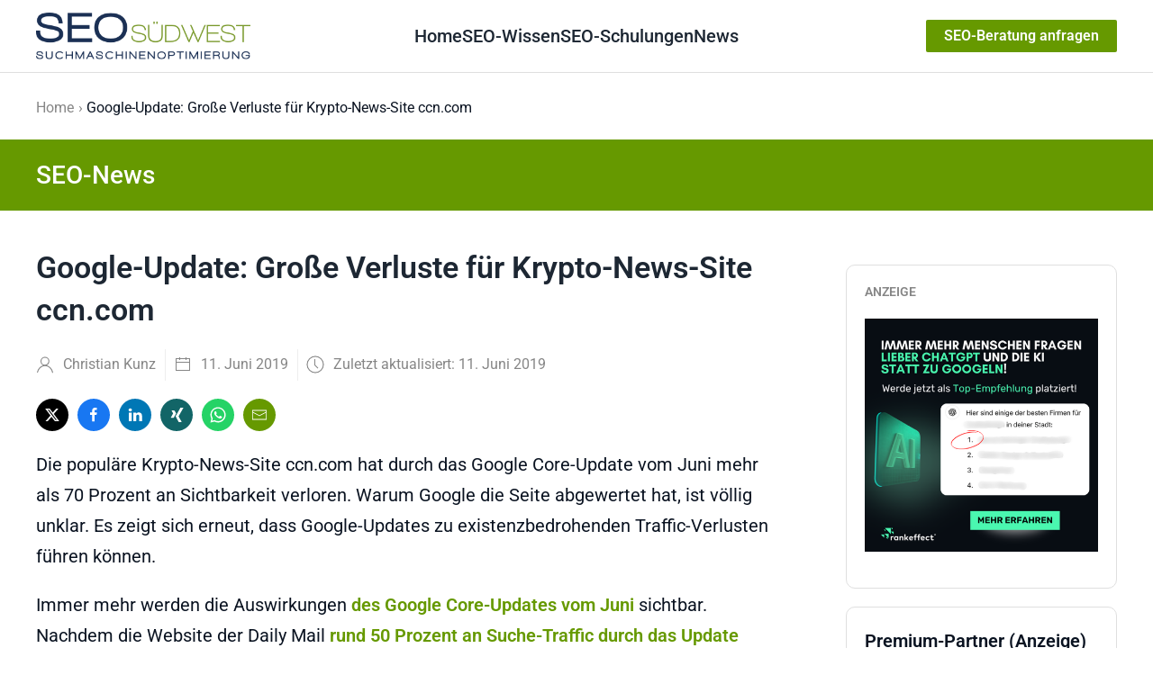

--- FILE ---
content_type: text/html; charset=utf-8
request_url: https://www.seo-suedwest.de/4951-google-update-grobe-verluste-fuer-krypto-news-site-ccn-com.html
body_size: 16888
content:
<!DOCTYPE html>
<html lang="de-de" dir="ltr">
    <head>
        <meta name="viewport" content="width=device-width, initial-scale=1">
        <link rel="icon" href="/images/seo-suedwest-favicon-192-192.png" sizes="any">
                <link rel="apple-touch-icon" href="/templates/yootheme/packages/theme-joomla/assets/images/apple-touch-icon.png">
        <meta charset="utf-8">
	<meta name="twitter:card" content="summary_large_image">
	<meta name="og:title" content="Google-Update: Große Verluste für Krypto-News-Site ccn.com">
	<meta name="twitter:title" content="Google-Update: Große Verluste für Krypto-News-Site ccn.com">
	<meta name="og:type" content="article">
	<meta name="og:image" content="https://www.seo-suedwest.de/images/bitcoin.jpg">
	<meta name="twitter:image" content="https://www.seo-suedwest.de/images/bitcoin.jpg">
	<meta name="og:url" content="https://www.seo-suedwest.de/4951-google-update-grobe-verluste-fuer-krypto-news-site-ccn-com.html">
	<meta name="og:site_name" content="SEO Südwest">
	<meta name="og:description" content="Die populäre Krypto-News-Site ccn.com hat durch das Google Core-Update vom Juni mehr als 70 Prozent an Sichtbarkeit verloren. ">
	<meta name="twitter:description" content="Die populäre Krypto-News-Site ccn.com hat durch das Google Core-Update vom Juni mehr als 70 Prozent an Sichtbarkeit verloren. ">
	<meta name="robots" content="index, follow, max-snippet:-1, max-image-preview:large, max-video-preview:-1">
	<meta name="author" content="Christian Kunz">
	<meta name="description" content="Die populäre Krypto-News-Site ccn.com hat durch das Google Core-Update vom Juni mehr als 70 Prozent an Sichtbarkeit verloren. ">
	<meta name="generator" content="Joomla! - Open Source Content Management">
	<title>Google-Update: Große Verluste für Krypto-News-Site ccn.com – SEO Südwest</title>
	<link href="/media/system/css/joomla-fontawesome.min.css?ver=4.4.3" rel="preload" as="style" onload="this.onload=null;this.rel='stylesheet'">
	<link href="/favicon.ico" rel="icon" type="image/vnd.microsoft.icon">
<link href="/media/vendor/joomla-custom-elements/css/joomla-alert.min.css?0.2.0" rel="stylesheet" />
	<link href="https://www.seo-suedwest.de/media/com_acym/css/module.min.css?v=1001" rel="stylesheet" />
	<link href="https://www.seo-suedwest.de/media/com_acym/css/modal.min.css?v=1738764386" rel="stylesheet" />
	<link href="/modules/mod_raxo_related_articles/tmpl/raxo-default/raxo-default.css" rel="stylesheet" />
	<link href="/media/plg_system_jcepro/site/css/content.min.css?86aa0286b6232c4a5b58f892ce080277" rel="stylesheet" />
	<link href="/templates/yootheme/css/theme.31.css?1759403553" rel="stylesheet" />
<script src="/media/vendor/jquery/js/jquery.min.js?3.7.1"></script>
	<script src="/media/legacy/js/jquery-noconflict.min.js?647005fc12b79b3ca2bb30c059899d5994e3e34d"></script>
	<script type="application/json" class="joomla-script-options new">{"joomla.jtext":{"ERROR":"Fehler","MESSAGE":"Nachricht","NOTICE":"Hinweis","WARNING":"Warnung","JCLOSE":"Schlie\u00dfen","JOK":"OK","JOPEN":"\u00d6ffnen"},"system.paths":{"root":"","rootFull":"https:\/\/www.seo-suedwest.de\/","base":"","baseFull":"https:\/\/www.seo-suedwest.de\/"},"csrf.token":"e4162435d309dda549cd3d71cc1b935b"}</script>
	<script src="/media/system/js/core.min.js?37ffe4186289eba9c5df81bea44080aff77b9684"></script>
	<script src="/media/vendor/webcomponentsjs/js/webcomponents-bundle.min.js?2.8.0" nomodule defer></script>
	<script src="/media/system/js/messages-es5.min.js?c29829fd2432533d05b15b771f86c6637708bd9d" nomodule defer></script>
	<script src="/media/system/js/joomla-hidden-mail-es5.min.js?b2c8377606bb898b64d21e2d06c6bb925371b9c3" nomodule defer></script>
	<script src="/media/system/js/joomla-hidden-mail.min.js?065992337609bf436e2fedbcbdc3de1406158b97" type="module"></script>
	<script src="/media/system/js/messages.min.js?7f7aa28ac8e8d42145850e8b45b3bc82ff9a6411" type="module"></script>
	<script src="https://www.seo-suedwest.de/media/com_acym/js/module.min.js?v=1001"></script>
	<script src="https://www.seo-suedwest.de/media/com_acym/js/modal.min.js?v=1738764386" defer></script>
	<script src="/plugins/system/yooessentials/modules/element/elements/social_sharing_item/assets/asset.js?2.2.31-1217.0948" defer></script>
	<script src="/templates/yootheme/vendor/assets/uikit/dist/js/uikit.min.js?4.4.3"></script>
	<script src="/templates/yootheme/vendor/assets/uikit/dist/js/uikit-icons-tech-space.min.js?4.4.3"></script>
	<script src="/templates/yootheme/js/theme.js?4.4.3"></script>
	<script>
        if(typeof acymModule === 'undefined'){
            var acymModule = [];
			acymModule['emailRegex'] = /^.+\@(.+\.)+.{2,20}$/i;
			acymModule['NAMECAPTION'] = 'Name';
			acymModule['NAME_MISSING'] = 'Please enter your name';
			acymModule['EMAILCAPTION'] = 'Email';
			acymModule['VALID_EMAIL'] = 'Please enter a valid e-mail address';
			acymModule['VALID_EMAIL_CONFIRMATION'] = 'E-Mail-Feld und E-Mail-Bestätigungsfeld müssen identisch sein';
			acymModule['CAPTCHA_MISSING'] = 'The captcha is invalid, please try again';
			acymModule['NO_LIST_SELECTED'] = 'Please select the lists you want to subscribe to';
			acymModule['NO_LIST_SELECTED_UNSUB'] = 'Bitte wählen Sie die Listen, von denen Sie sich abmelden möchten';
            acymModule['ACCEPT_TERMS'] = 'Bitte lesen Sie die Nutzungsbedingungen / die Datenschutzbedingungen';
        }
		</script>
	<script>window.addEventListener("DOMContentLoaded", (event) => {
acymModule["excludeValuesformAcym58111"] = [];
acymModule["excludeValuesformAcym58111"]["2"] = "Email";  });</script>
	<script>document.addEventListener('DOMContentLoaded', function() {
            Array.prototype.slice.call(document.querySelectorAll('a span[id^="cloak"]')).forEach(function(span) {
                span.innerText = span.textContent;
            });
        });</script>
	<script>// Bild bei SEO-Beratung inventieren bei farbiger Sektion  
document.addEventListener("DOMContentLoaded", function() {
       
        var bildElement = document.querySelector(".uk-section.uk-section-primary .changetheicon img");
        if (bildElement && bildElement.src.endsWith('/bilder/seo-beratung-schwarz.png')) {
           
            bildElement.src = '/bilder/icon-telefon.png';
        }
    });


// Tabellen scrollbar machen
 document.addEventListener('DOMContentLoaded', function() {
    // Funktion zum Hinzufügen der CSS-Klasse zum übergeordneten Element
    function addClassToParentTables(className) {
        var tables = document.querySelectorAll('.uk-panel table');
      
        tables.forEach(function(table) {
            var parentContainer = table.parentElement;
            if (parentContainer) {
                parentContainer.classList.add(className);
            }
        });
    }

    // Fügen Sie die Klasse 'fnet-scrollable-table' zu allen Tabellen hinzu
    addClassToParentTables('fnet-scrollable-table');
     
     // Weitere Beiträge nur auf erster Seite anzeigen
    const urlParams = new URLSearchParams(window.location.search);
    const startParam = urlParams.get('start');

    if (startParam !== null) {
      const elementsToHide = document.querySelectorAll('.fnet_hidefirstten');
      elementsToHide.forEach(function(element) {
        element.style.display = 'none';
      });
    }
});</script>
	<!-- Start: Google Strukturierte Daten -->
			
<script type="application/ld+json" data-type="gsd">
{
    "@context": "https://schema.org",
    "@type": "WebSite",
    "url": "https://www.seo-suedwest.de",
    "name": "SEO Südwest"
}
</script>

<script type="application/ld+json" data-type="gsd">
{
    "@context": "https://schema.org",
    "@type": "Organization",
    "url": "https://www.seo-suedwest.de",
    "logo": "https://www.seo-suedwest.de/images/images/images/images/SEO_Logo_final.png"
}
</script>

<script type="application/ld+json" data-type="gsd">
{
    "@context": "https://schema.org",
    "@type": "Organization",
    "name": "SEO Südwest",
    "url": "https://www.seo-suedwest.de",
    "sameAs": [
        "https://www.facebook.com/suedwest.seo/",
        "https://x.com/SEO_Suedwest"
    ]
}
</script>

<script type="application/ld+json" data-type="gsd">
{
    "@context": "https://schema.org",
    "@type": "BreadcrumbList",
    "itemListElement": [
        {
            "@type": "ListItem",
            "position": 1,
            "name": "Home",
            "item": "https://www.seo-suedwest.de/"
        },
        {
            "@type": "ListItem",
            "position": 2,
            "name": "Google-Update: Große Verluste für Krypto-News-Site ccn.com",
            "item": "https://www.seo-suedwest.de/4951-google-update-grobe-verluste-fuer-krypto-news-site-ccn-com.html"
        }
    ]
}
</script>

<script type="application/ld+json" data-type="gsd">
{
    "@context": "https://schema.org",
    "@type": "NewsArticle",
    "mainEntityOfPage": {
        "@type": "WebPage",
        "@id": "https://www.seo-suedwest.de/4951-google-update-grobe-verluste-fuer-krypto-news-site-ccn-com.html"
    },
    "headline": "Google-Update: Große Verluste für Krypto-News-Site ccn.com",
    "description": "Die populäre Krypto-News-Site ccn.com hat durch das Google Core-Update vom Juni mehr als 70 Prozent an Sichtbarkeit verloren. Warum Google die Seite abgewertet hat, ist völlig unklar. Es zeigt sich erneut, dass Google-Updates zu existenzbedrohenden Traffic-Verlusten führen können.",
    "image": {
        "@type": "ImageObject",
        "url": "https://www.seo-suedwest.de/"
    },
    "publisher": {
        "@type": "Organization",
        "name": "SEO Südwest",
        "logo": {
            "@type": "ImageObject",
            "url": "https://www.seo-suedwest.de/images/images/images/images/SEO_Logo_final.png"
        }
    },
    "author": {
        "@type": "Person",
        "name": "Christian Kunz",
        "url": "https://www.seo-suedwest.de/christian-kunz.html"
    },
    "datePublished": "2019-06-11T07:25:37+02:00",
    "dateCreated": "2019-06-11T07:07:33+02:00",
    "dateModified": "2019-06-11T09:38:55+02:00"
}
</script>
			<!-- End: Google Strukturierte Daten -->
	<script>window.yootheme ||= {}; var $theme = yootheme.theme = {"i18n":{"close":{"label":"Close"},"totop":{"label":"Back to top"},"marker":{"label":"Open"},"navbarToggleIcon":{"label":"Open menu"},"paginationPrevious":{"label":"Previous page"},"paginationNext":{"label":"Next page"},"searchIcon":{"toggle":"Open Search","submit":"Submit Search"},"slider":{"next":"Next slide","previous":"Previous slide","slideX":"Slide %s","slideLabel":"%s of %s"},"slideshow":{"next":"Next slide","previous":"Previous slide","slideX":"Slide %s","slideLabel":"%s of %s"},"lightboxPanel":{"next":"Next slide","previous":"Previous slide","slideLabel":"%s of %s","close":"Close"}}};</script>

    </head>
    <body class=" article-detail mm-hover showInvertSection">

        <div class="uk-hidden-visually uk-notification uk-notification-top-left uk-width-auto">
            <div class="uk-notification-message">
                <a href="#tm-main">Skip to main content</a>
            </div>
        </div>

        
        
        <div class="tm-page">

                        


<header class="tm-header-mobile uk-hidden@l">


    
        <div class="uk-navbar-container">

            <div class="uk-container uk-container-expand">
                <nav class="uk-navbar" uk-navbar="{&quot;align&quot;:&quot;left&quot;,&quot;container&quot;:&quot;.tm-header-mobile&quot;,&quot;boundary&quot;:&quot;.tm-header-mobile .uk-navbar-container&quot;}">

                                        <div class="uk-navbar-left">

                                                    <a href="https://www.seo-suedwest.de/" aria-label="Zurück zur Startseite" class="uk-logo uk-navbar-item">
    <img alt loading="eager" height="32" src="/images/images/images/images/SEO_Logo_final.png"></a>
                        
                        
                    </div>
                    
                    
                                        <div class="uk-navbar-right">

                                                    
                        
                        
<div class="uk-navbar-item" id="module-593">

    
    
<div class="uk-margin-remove-last-child custom" ><p><a href="/seo-karlsruhe-baden-pfalz.html" class="uk-button uk-button-primary uk-button-small subbutton">SEO-Beratung anfragen</a></p></div>

</div>
<a uk-toggle href="#tm-dialog-mobile" class="uk-navbar-toggle">

        
        <div uk-navbar-toggle-icon></div>

        
    </a>

                    </div>
                    
                </nav>
            </div>

        </div>

    



        <div id="tm-dialog-mobile" uk-offcanvas="container: true; overlay: true" mode="slide" flip>
        <div class="uk-offcanvas-bar uk-flex uk-flex-column">

                        <button class="uk-offcanvas-close uk-close-large" type="button" uk-close uk-toggle="cls: uk-close-large; mode: media; media: @s"></button>
            
                        <div class="uk-margin-auto-bottom">
                
<div class="uk-panel" id="module-menu-dialog-mobile">

    
    
<ul class="uk-nav uk-nav-default">
    
	<li class="item-172 uk-active"><a href="/"> Home</a></li>
	<li class="item-171 uk-parent"><a href="/seo-wissen.html"> SEO-Wissen</a>
	<ul class="uk-nav-sub">

		<li class="item-456"><a href="/6655-google-core-web-vitals-alles-was-ihr-wissen-muesst.html"> Core Web Vitals</a></li>
		<li class="item-555"><a href="https://www.seo-suedwest.de/8172-was-kostet-seo.html"> Was kostet SEO?</a></li>
		<li class="item-66"><a href="/seo-wissen/seo-checkliste.html"> SEO-Checkliste</a></li>
		<li class="item-61"><a href="/seo-wissen/warum-suchmaschinenoptimierung.html"> Warum SEO?</a></li>
		<li class="item-27 uk-parent"><a href="/seo-wissen/onsite-optimierung.html"> Onsite-Optimierung</a>
		<ul>

			<li class="item-64"><a href="/seo-wissen/onsite-optimierung/seo-trends-suchverhalten.html"> SEO und Trends im Suchverhalten</a></li>
			<li class="item-62"><a href="/seo-wissen/onsite-optimierung/pagerank-sculpting.html"> PageRank-Sculpting</a></li>
			<li class="item-71"><a href="/seo-wissen/onsite-optimierung/long-tail-optimierung.html"> Long-Tail-Optimierung</a></li>
			<li class="item-238"><a href="/seo-wissen/onsite-optimierung/seo-title-optimierung.html"> Title-Optimierung</a></li></ul></li>
		<li class="item-55 uk-parent"><a href="/seo-wissen/offsite-optimierung.html"> Offsite-Optimierung</a>
		<ul>

			<li class="item-56"><a href="/seo-wissen/offsite-optimierung/link-strategie.html"> Link-Strategie</a></li></ul></li>
		<li class="item-106"><a href="/seo-wissen/seo-projektmanagement.html"> SEO-Projektmanagement</a></li>
		<li class="item-86"><a href="/seo-wissen/tipps-und-tricks.html"> Tipps und Tricks</a></li>
		<li class="item-76"><a href="/seo-wissen/webverzeichnisse.html"> Webverzeichnisse</a></li>
		<li class="item-111"><a href="/seo-wissen/seo-blogs.html"> SEO-Blogs</a></li>
		<li class="item-193"><a href="/seo-wissen/faq.html" title="SEO-FAQ"> SEO-FAQ</a></li>
		<li class="item-223"><a href="/seo-wissen/information-retrieval.html"> Information Retrieval</a></li>
		<li class="item-237"><a href="/seo-wissen/mobile-seo.html"> Mobile SEO</a></li>
		<li class="item-272"><a href="/seo-wissen/seo-glossar.html"> SEO-Glossar</a></li>
		<li class="item-296"><a href="/seo-wissen/seo-bildersuche.html"> SEO für die Bildersuche</a></li>
		<li class="item-307"><a href="/seo-wissen/seo-selber-machen.html"> SEO selber machen</a></li>
		<li class="item-419"><a href="/seo-wissen/seo-newsletter.html"> SEO-Newsletter</a></li></ul></li>
	<li class="item-344"><a href="/seo-schulungen-und-seminare.html"> SEO-Schulungen</a></li>
	<li class="item-199 uk-active uk-parent"><a href="/"> News</a>
	<ul class="uk-nav-sub">

		<li class="item-229"><a href="/news/blogszene.html"> SEO-Blogszene</a></li>
		<li class="item-224"><a href="/news/politik.html"> Politik</a></li>
		<li class="item-230"><a href="/news/wissenschaft-und-technik.html"> Wissenschaft und Technik</a></li>
		<li class="item-95"><a href="/news/blog.html"> Blog</a></li>
		<li class="item-356"><a href="/news/podcast.html"> SEO-Podcast</a></li></ul></li></ul>

</div>

            </div>
            
            
        </div>
    </div>
    
    
    

</header>




<header class="tm-header uk-visible@l">



        <div uk-sticky media="@l" show-on-up animation="uk-animation-slide-top" cls-active="uk-navbar-sticky" sel-target=".uk-navbar-container">
    
        <div class="uk-navbar-container">

            <div class="uk-container uk-container-xlarge">
                <nav class="uk-navbar" uk-navbar="{&quot;align&quot;:&quot;left&quot;,&quot;container&quot;:&quot;.tm-header &gt; [uk-sticky]&quot;,&quot;boundary&quot;:&quot;.tm-header .uk-navbar-container&quot;}">

                                        <div class="uk-navbar-left">

                                                    <a href="https://www.seo-suedwest.de/" aria-label="Zurück zur Startseite" class="uk-logo uk-navbar-item">
    <img alt loading="eager" height="48" src="/images/images/images/images/SEO_Logo_final.png"></a>
                        
                        
                        
                    </div>
                    
                                        <div class="uk-navbar-center">

                        
                                                    
<ul class="uk-navbar-nav">
    
	<li class="item-172 uk-active"><a href="/"> Home</a></li>
	<li class="item-171 uk-parent"><a href="/seo-wissen.html"> SEO-Wissen</a>
	<div class="uk-drop uk-navbar-dropdown"><div><ul class="uk-nav uk-navbar-dropdown-nav">

		<li class="item-456"><a href="/6655-google-core-web-vitals-alles-was-ihr-wissen-muesst.html"> Core Web Vitals</a></li>
		<li class="item-555"><a href="https://www.seo-suedwest.de/8172-was-kostet-seo.html"> Was kostet SEO?</a></li>
		<li class="item-66"><a href="/seo-wissen/seo-checkliste.html"> SEO-Checkliste</a></li>
		<li class="item-61"><a href="/seo-wissen/warum-suchmaschinenoptimierung.html"> Warum SEO?</a></li>
		<li class="item-27 uk-parent"><a href="/seo-wissen/onsite-optimierung.html"> Onsite-Optimierung</a>
		<ul class="uk-nav-sub">

			<li class="item-64"><a href="/seo-wissen/onsite-optimierung/seo-trends-suchverhalten.html"> SEO und Trends im Suchverhalten</a></li>
			<li class="item-62"><a href="/seo-wissen/onsite-optimierung/pagerank-sculpting.html"> PageRank-Sculpting</a></li>
			<li class="item-71"><a href="/seo-wissen/onsite-optimierung/long-tail-optimierung.html"> Long-Tail-Optimierung</a></li>
			<li class="item-238"><a href="/seo-wissen/onsite-optimierung/seo-title-optimierung.html"> Title-Optimierung</a></li></ul></li>
		<li class="item-55 uk-parent"><a href="/seo-wissen/offsite-optimierung.html"> Offsite-Optimierung</a>
		<ul class="uk-nav-sub">

			<li class="item-56"><a href="/seo-wissen/offsite-optimierung/link-strategie.html"> Link-Strategie</a></li></ul></li>
		<li class="item-106"><a href="/seo-wissen/seo-projektmanagement.html"> SEO-Projektmanagement</a></li>
		<li class="item-86"><a href="/seo-wissen/tipps-und-tricks.html"> Tipps und Tricks</a></li>
		<li class="item-76"><a href="/seo-wissen/webverzeichnisse.html"> Webverzeichnisse</a></li>
		<li class="item-111"><a href="/seo-wissen/seo-blogs.html"> SEO-Blogs</a></li>
		<li class="item-193"><a href="/seo-wissen/faq.html" title="SEO-FAQ"> SEO-FAQ</a></li>
		<li class="item-223"><a href="/seo-wissen/information-retrieval.html"> Information Retrieval</a></li>
		<li class="item-237"><a href="/seo-wissen/mobile-seo.html"> Mobile SEO</a></li>
		<li class="item-272"><a href="/seo-wissen/seo-glossar.html"> SEO-Glossar</a></li>
		<li class="item-296"><a href="/seo-wissen/seo-bildersuche.html"> SEO für die Bildersuche</a></li>
		<li class="item-307"><a href="/seo-wissen/seo-selber-machen.html"> SEO selber machen</a></li>
		<li class="item-419"><a href="/seo-wissen/seo-newsletter.html"> SEO-Newsletter</a></li></ul></div></div></li>
	<li class="item-344"><a href="/seo-schulungen-und-seminare.html"> SEO-Schulungen</a></li>
	<li class="item-199 uk-active uk-parent"><a href="/"> News</a>
	<div class="uk-drop uk-navbar-dropdown"><div><ul class="uk-nav uk-navbar-dropdown-nav">

		<li class="item-229"><a href="/news/blogszene.html"> SEO-Blogszene</a></li>
		<li class="item-224"><a href="/news/politik.html"> Politik</a></li>
		<li class="item-230"><a href="/news/wissenschaft-und-technik.html"> Wissenschaft und Technik</a></li>
		<li class="item-95"><a href="/news/blog.html"> Blog</a></li>
		<li class="item-356"><a href="/news/podcast.html"> SEO-Podcast</a></li></ul></div></div></li></ul>

                        
                    </div>
                    
                                        <div class="uk-navbar-right">

                        
                                                    
<div class="uk-navbar-item" id="module-594">

    
    
<div class="uk-margin-remove-last-child custom" ><p><a href="/seo-karlsruhe-baden-pfalz.html" class="uk-button uk-button-primary uk-button-small subbutton">SEO-Beratung anfragen</a></p></div>

</div>

                        
                    </div>
                    
                </nav>
            </div>

        </div>

        </div>
    







</header>

            
            

            <main id="tm-main" >

                
                <div id="system-message-container" aria-live="polite"></div>

                <!-- Builder #template-nFunvE6- -->
<div class="uk-section-default uk-section uk-section-xsmall">
    
        
        
        
            
                                <div class="uk-container uk-container-large">                
                    <div class="uk-grid tm-grid-expand uk-child-width-1-1 uk-grid-margin">
<div class="uk-width-1-1">
    
        
            
            
            
                
                    

<nav aria-label="Breadcrumb">
    <ul class="uk-breadcrumb uk-margin-remove-bottom" vocab="https://schema.org/" typeof="BreadcrumbList">
    
            <li property="itemListElement" typeof="ListItem">            <a href="/" property="item" typeof="WebPage"><span property="name">Home</span></a>
            <meta property="position" content="1">
            </li>    
            <li property="itemListElement" typeof="ListItem">            <span property="name" aria-current="page">Google-Update: Große Verluste für Krypto-News-Site ccn.com</span>            <meta property="position" content="2">
            </li>    
    </ul>
</nav>

                
            
        
    
</div></div>
                                </div>                
            
        
    
</div>
<div class="uk-section-primary uk-section uk-section-xsmall">
    
        
        
        
            
                                <div class="uk-container uk-container-large">                
                    <div class="uk-grid tm-grid-expand uk-child-width-1-1 uk-grid-margin">
<div class="uk-width-1-1">
    
        
            
            
            
                
                    
<div class="uk-h2">        SEO-News    </div>
                
            
        
    
</div></div>
                                </div>                
            
        
    
</div>
<div class="uk-section-default uk-section uk-section-small">
    
        
        
        
            
                                <div class="uk-container">                
                    <div class="uk-grid tm-grid-expand uk-grid-column-large uk-grid-row-small uk-grid-margin-small" uk-grid>
<div class="uk-width-expand@m">
    
        
            
            
            
                
                    
<h1 class="uk-h1 uk-margin">        Google-Update: Große Verluste für Krypto-News-Site ccn.com    </h1>
<div class="uk-margin">
    <div class="uk-grid uk-child-width-auto uk-grid-small uk-grid-divider uk-grid-match" uk-grid>        <div>
<div class="el-item uk-panel" uk-scrollspy="target: [uk-scrollspy-class];">
    
                <div class="uk-grid-small uk-flex-middle" uk-grid>        
                        <div class="uk-width-auto">            
                                

    
                <span class="uk-text-muted el-image" uk-icon="icon: user; width: 20; height: 20;"></span>        
        
    
                
                        </div>            
                        <div class="uk-width-expand uk-margin-remove-first-child">            
                
                
                    

        
        
                <div class="el-meta uk-text-meta uk-margin-top">Christian Kunz</div>        
    
        
        
        
        
        

                
                
                        </div>            
                </div>        
    
</div></div>
        <div>
<div class="el-item uk-panel" uk-scrollspy="target: [uk-scrollspy-class];">
    
                <div class="uk-grid-small uk-flex-middle" uk-grid>        
                        <div class="uk-width-auto">            
                                

    
                <span class="uk-text-muted el-image" uk-icon="icon: calendar; width: 20; height: 20;"></span>        
        
    
                
                        </div>            
                        <div class="uk-width-expand uk-margin-remove-first-child">            
                
                
                    

        
        
                <div class="el-meta uk-text-meta uk-margin-top">11. Juni 2019</div>        
    
        
        
        
        
        

                
                
                        </div>            
                </div>        
    
</div></div>
        <div>
<div class="el-item uk-panel" uk-scrollspy="target: [uk-scrollspy-class];">
    
                <div class="uk-grid-small uk-flex-middle" uk-grid>        
                        <div class="uk-width-auto">            
                                

    
                <span class="uk-text-muted el-image" uk-icon="icon: clock; width: 20; height: 20;"></span>        
        
    
                
                        </div>            
                        <div class="uk-width-expand uk-margin-remove-first-child">            
                
                
                    

        
        
                <div class="el-meta uk-text-meta uk-margin-top">Zuletzt aktualisiert: 11. Juni 2019</div>        
    
        
        
        
        
        

                
                
                        </div>            
                </div>        
    
</div></div>
        </div>
</div>
<div class="uk-margin">    <div class="uk-child-width-auto uk-grid-small" uk-grid>
        <div>
<a rel="noreferrer" href="https://twitter.com/intent/tweet?text=https%3A%2F%2Fwww.seo-suedwest.de%2F4951-google-update-grobe-verluste-fuer-krypto-news-site-ccn-com.html" title="Bei Twitter teilen" class="el-link uk-icon-button" uk-icon="icon: twitter;" target="_blank"></a></div>
        <div>
<a rel="noreferrer" href="https://www.facebook.com/sharer/sharer.php?u=https%3A%2F%2Fwww.seo-suedwest.de%2F4951-google-update-grobe-verluste-fuer-krypto-news-site-ccn-com.html" title="Bei Facebook teilen" class="el-link uk-icon-button" uk-icon="icon: facebook;" target="_blank"></a></div>
        <div>
<a rel="noreferrer" href="https://www.linkedin.com/shareArticle?mini=true&amp;url=https%3A%2F%2Fwww.seo-suedwest.de%2F4951-google-update-grobe-verluste-fuer-krypto-news-site-ccn-com.html" title="Bei LinkedIn teilen" class="el-link uk-icon-button" uk-icon="icon: linkedin;" target="_blank"></a></div>
        <div>
<a rel="noreferrer" href="https://www.xing.com/spi/shares/new?url=https%3A%2F%2Fwww.seo-suedwest.de%2F4951-google-update-grobe-verluste-fuer-krypto-news-site-ccn-com.html" title="Bei Xing teilen" class="el-link uk-icon-button" uk-icon="icon: xing;" target="_blank"></a></div>
        <div>
<a rel="noreferrer" href="https://api.whatsapp.com/send?text=https%3A%2F%2Fwww.seo-suedwest.de%2F4951-google-update-grobe-verluste-fuer-krypto-news-site-ccn-com.html" title="Bei Whatsapp teilen" class="el-link uk-icon-button" uk-icon="icon: whatsapp;" target="_blank"></a></div>
        <div>
<a rel="noreferrer" href="mailto:?subject=Google-Update%3A%20Gro%C3%9Fe%20Verluste%20f%C3%BCr%20Krypto-News-Site%20ccn.com&amp;body=index.php%3Foption%3Dcom_content%26view%3Darticle%26id%3D4951%26catid%3D45" class="el-link uk-icon-button" uk-icon="icon: mail;" title="Per E-Mail versenden" target="_self"></a></div>
    
    </div>
</div><div class="uk-panel inhalt uk-margin uk-margin-remove-bottom"><p><img src="/images/bitcoin.jpg" width="630" alt="Bitcoin" style="margin: 0px 10px 10px 0px; float: left;" />Die populäre Krypto-News-Site ccn.com hat durch das Google Core-Update vom Juni mehr als 70 Prozent an Sichtbarkeit verloren. Warum Google die Seite abgewertet hat, ist völlig unklar. Es zeigt sich erneut, dass Google-Updates zu existenzbedrohenden Traffic-Verlusten führen können.</p>
 
<p>Immer mehr werden die Auswirkungen <a href="/4932-google-bestaetigt-das-core-update-vom-juni-ist-jetzt-live.html" title="Google: Das Core-Update vom Juni ist live" target="_self"><strong>des Google Core-Updates vom Juni</strong></a> sichtbar. Nachdem die Website der Daily Mail <a href="/4946-mailonline-bestaetigt-50-prozent-weniger-suche-traffic-durch-aktuelles-google-update.html" title="Website der Daily Mail bestätigt 50 Prozent weniger Suche-Traffic durch aktuelles Google-Update" target="_self"><strong>rund 50 Prozent an Suche-Traffic durch das Update eingebüßt hatte</strong></a>, gibt es nun einen weiteren prominenten Fall: Die Krypto-News-Website ccn.com hat mehr als 70 Prozent an Sichtbarkeit verloren. Das führte <a href="https://www.ccn.com/ccn-is-shutting-down-after-googles-june-2019-core-update" title="CCN is Shutting Down after Google’s June 2019 Core Update" target="_self"><strong>laut dem Unternehmen</strong></a> zu einem Rückgang der täglichen Erlöse um rund 90 Prozent.</p>
<p>&nbsp;</p>
<p><img src="/images/sichtbarkeit-sistrix-entwicklung-ccn-com.png" width="630" alt="Sichtbarkeitsverlauf von ccn.com laut Sistrix" style="display: block; margin: 10px auto;" /></p>
<p>&nbsp;</p>
<p>Auch einige andere Websites, die sich mit Kryptowährungen beschäftigen, haben durch das Google-Update verloren. Das könnte darauf hindeuten, dass auch dieses Mal wieder sogenannte&nbsp;YMYL- ("Your Money, Your Life")-Websites betroffen sind. Diese waren schon bei früheren Core-Updates im Fokus gestanden. Bei YMYL-Websites, auf denen es zum Beispiel um Finanzen, Rechtliches oder Gesundheitsthemen geht, achtet Google besonders auf die Faktoren "EAT", was für "Expertise, Authoritativeness und Trustworthiness" steht, also um Erfahrung, Maßgeblichkeit und Vertrauenswürdigkeit.</p>
<p>Allerdings handelt es sich im Fall von ccn.com um eine Website, die schon seit dem Jahr 2013 sehr erfolgreich und in vielen verschiedenen Ländern publiziert. Es wäre interessant zu wissen, welche konkreten Faktoren zur Abwertung durch Google geführt haben.&nbsp;</p>
<p>Die Betreiber der Website fordern von Google, zukünftig besser über große Updates zu informieren. Konkret verlangen sie von Google,</p>
<ul>
<li>drei Monate im Voraus über größere Updates zu informieren, um den Webmastern die Möglichkeit zu geben, sich darauf einzustellen und mögliche Verbesserungsmaßnahmen vorzunehmen,</li>
<li>Nachrichtenorganisationen zu benachrichtigen, deren Suche-Traffic um mehr als 20 Prozent sinken könnte, und ihnen die Gründe zu erklären sowie darzulegen, was sie verbessern müssen,</li>
<li>die Regierungen in den Ländern zu informieren, in denen Google die führende Suchmaschine ist, und es ihnen zu ermöglichen, Task Forces zu bilden, die sich um die Bewahrung der Demokratie, der Freiheit der Meinungsäußerung, der Presse- und Informationsfreiheit kümmern.</li>
</ul>
<p>Solange Google-Updates so wenig transparent sind wie bisher und eine solch große Auswirkung auf die Informationsverteilung im Web haben, ist Kritik durchaus berechtigt. Google hat in vielen Ländern einen derart großen Einfluss, dass eine Forderung nach mehr Informationen über die Berechnung der Ergebnisse durchaus angebracht ist.</p>
<p>&nbsp;</p>
<p><span style="font-size: 8pt;">Titelbild: weyo - Fotolia.com</span></p>
<p>&nbsp;</p>
<p><div class="moduletable ">
        
<div class="uk-margin-remove-last-child custom" ><div class="credentials2 uk-card uk-card-primary uk-card-body uk-card-small">
	<div class="uk-grid" uk-grid="">
		<div class="uk-width-auto@s">
			<p><img style="margin: 0 auto; text-align: center;" alt="Christian Kunz" width="160" src="/images/christian-kunz-neu-500.png"></p>
		</div>
		<div class="uk-width-expand@s">
			<h4 style="text-align: left;"><span style="margin: 0 auto; text-align: center;"><a href="https://www.seo-suedwest.de/christian-kunz.html"><strong>Von Christian Kunz</strong></a></span></h4>
			<p>SEO-Experte.<br>Sie benötigen Beratung für Ihre Webseite? Klicken Sie <a href="https://www.seo-suedwest.de/seo-karlsruhe-baden-pfalz.html">hier</a></p>
		</div>
	</div>
</div>
<hr>
<div style="display:none;" class="gruenebox2">
	<div data-nosnippet="">Anzeige
		<p><a href="Footer: https://www.agenturtipp.de/angebot-einholen/?pk_campaign=banner-suedwest&amp;pk_kwd=footer" rel="sponsored"><img alt="SEO-Vergleich" width="630" style="display: block; margin: 10px auto;" src="/images/allgemeiner-banner-suedwest-05-23.png"></a></p>
	</div>
</div></div>
</div>
</p>
<p><div class="moduletable credentials uk-card-primary uk-card uk-card-body uk-card-small">
            <h3 >SEO-Newsletter bestellen</h3>        	<div class="acym_module " id="acym_module_formAcym58111">
		<div class="acym_fulldiv" id="acym_fulldiv_formAcym58111" >
			<form enctype="multipart/form-data"
				  id="formAcym58111"
				  name="formAcym58111"
				  method="POST"
				  action="/component/acym/frontusers.html?tmpl=component"
				  onsubmit="return submitAcymForm('subscribe','formAcym58111', 'acymSubmitSubForm')">
				<div class="acym_module_form">
                    <div class="acym_introtext">Im monatlichen SEO-Newsletter erhaltet Ihr eine Übersicht der jeweils zehn wichtigsten SEO-Meldungen des Monats. Mit dem SEO-Newsletter bleibt Ihr auf dem Laufenden.</div>
<table class="acym_form">
	<tr>
        <td class="onefield acyfield_2 acyfield_text"><label  class="cell margin-top-1"><span class="acym__users__creation__fields__title">Email</span><input id="email_field_634"  name="user[email]" value="" data-authorized-content="{&quot;0&quot;:&quot;all&quot;,&quot;regex&quot;:&quot;&quot;,&quot;message&quot;:&quot;Falscher wert f\u00fcr das Feld Email&quot;}" required type="email" class="cell acym__user__edit__email  "></label><div class="acym__field__error__block" data-acym-field-id="2"></div></td></tr><tr><td class="acyterms" colspan="2"><input id="mailingdata_terms_formAcym58111" class="checkbox" type="checkbox" name="terms" title="Nutzungsbedingungen"/> Ich bin mit den 	<a class="acym__modal__handle" data-acym-modal="identifier_8850" href="#">
        Nutzungsbedingungen	</a>
	<div class="acym__modal" id="acym__modal__identifier_8850" style="display: none;">
		<div class="acym__modal__content">
			<div class="acym__modal__close"><span>&times;</span></div>
            			<iframe class="acym__modal__iframe" src="/datenschutz-93.html?tmpl=component"></iframe>
		</div>
	</div>
     einverstanden</td></tr><tr>
		<td colspan="2" class="acysubbuttons">
			<noscript>
                Please enable the javascript to submit this form			</noscript>
			<input type="button"
				   class="btn btn-primary button subbutton"
				   value="Anmelden"
				   name="Submit"
				   onclick="try{ return submitAcymForm('subscribe','formAcym58111', 'acymSubmitSubForm'); }catch(err){alert('The form could not be submitted '+err);return false;}" />
            		</td>
	</tr>
</table>
				</div>

				<input type="hidden" name="ctrl" value="frontusers" />
				<input type="hidden" name="task" value="notask" />
				<input type="hidden" name="option" value="com_acym" />

                
				<input type="hidden" name="ajax" value="1" />
				<input type="hidden" name="successmode" value="replace" />
				<input type="hidden" name="acy_source" value="Module n°496" />
				<input type="hidden" name="hiddenlists" value="1,2" />
				<input type="hidden" name="fields" value="name,email" />
				<input type="hidden" name="acyformname" value="formAcym58111" />
				<input type="hidden" name="acysubmode" value="mod_acym" />
				<input type="hidden" name="confirmation_message" value="" />

                			</form>
		</div>
	</div>
</div>
</p></div>
<div class="uk-card uk-card-body uk-card-primary uk-card-small uk-margin uk-margin-remove-top">
            <h3 class="el-title uk-card-title">                    Verwandte Beiträge                </h3>    
    
<div id="raxo-module-id656" class="raxo-related-articles raxo-default">




<div class="raxo-container">

		<div class="raxo-normal">

				<article class="raxo-item-nor raxo-category-id45"><div class="raxo-wrap">

						<div class="raxo-image"><img src="/images/thumbnails/raxo/rrla/tb-w240-h180-crop-int-e5bf51287d3a6ad93f1444005a966ca1.jpg" width="240" height="180" alt="Statistik und Webanalytics" /></div>
			
						<div class="raxo-content">

				
								<h4 class="raxo-title"><a href="/8869-semrush-zu-hohen-schwankungen-der-google-rankings-keine-datenprobleme.html">Semrush zu starken Schwankungen der Google-Rankings: 'Keine Datenprobleme'</a></h4>
				
				
								<div class="raxo-text">Semrush berichtet seit vielen Tagen besonders deutliche Schwankungen auf den Suchergebnisseiten von Google - anders als andere SEO-Tools. Laut Semrush sind die Daten in Ordnung.
					
				</div>
				
			</div>
			
		</div></article>
				<article class="raxo-item-nor raxo-category-id45"><div class="raxo-wrap">

						<div class="raxo-image"><img src="/images/thumbnails/raxo/rrla/tb-w240-h180-crop-int-ea65acb3d89f60df73c683b8f2c1075e.jpg" width="240" height="180" alt="Update" /></div>
			
						<div class="raxo-content">

				
								<h4 class="raxo-title"><a href="/7132-google-kleinere-updates-finden-auch-parallel-zu-core-updates-statt.html">Google: Kleinere Updates finden auch parallel zu Core Updates statt</a></h4>
				
				
								<div class="raxo-text">Google pausiert auch während gerade stattfindenden Core Updates nicht mit kleineren Updates. Lediglich größere und erklärungsbedürftige Updates finden in der Regel nicht parallel statt.
					
				</div>
				
			</div>
			
		</div></article>
				<article class="raxo-item-nor raxo-category-id45"><div class="raxo-wrap">

						<div class="raxo-image"><img src="/images/thumbnails/raxo/rrla/tb-w240-h180-crop-int-856aec011b994c937cfe1d33f7bd4efa.jpg" width="240" height="180" alt="Google Suchefeld" /></div>
			
						<div class="raxo-content">

				
								<h4 class="raxo-title"><a href="/7131-google-in-seltenen-faellen-koennen-websites-in-einer-schlechten-bewertung-steckenbleiben.html">Google: In seltenen Fällen können Websites in einer schlechten Bewertung steckenbleiben</a></h4>
				
				
								<div class="raxo-text">Die Neubewertung der Qualität einer Website durch Google kann mehrere Monate dauern. Es gibt sogar sehr seltene Fälle, in denen eine schlechte Bewertung mehrere Jahre andauert, obwohl Verbesserungen an der Website durchgeführt werden.
					
				</div>
				
			</div>
			
		</div></article>
		
	</div>
	
</div>


</div>
</div>
<div class="uk-card uk-card-body uk-card-primary uk-card-small uk-margin">
    
    
<div class="uk-grid tm-grid-expand uk-child-width-1-1 uk-grid-margin">
<div class="uk-width-1-1">
    
        
            
            
            
                
                    
<div class="uk-margin">
    <div class="uk-grid uk-child-width-1-1 uk-grid-small uk-grid-divider uk-grid-match" uk-grid>        <div>
<div class="el-item uk-grid-item-match">
        <a class="uk-panel uk-flex-stretch uk-link-toggle" href="https://www.facebook.com/suedwest.seo" target="_blank">    
                <div class="uk-grid-column-small uk-grid-row-collapse uk-flex-middle" uk-grid>        
                        <div class="uk-width-auto">            
                                

    
                <img src="/bilder/FB-f-Logo_blue_72.png" width="32" height="32" alt loading="lazy" class="el-image uk-object-cover" style="aspect-ratio: 32 / 32;">        
        
    
                
                        </div>            
                        <div class="uk-width-expand uk-margin-remove-first-child">            
                
                
                    

        
                <h3 class="el-title uk-text-primary uk-margin-top uk-margin-remove-bottom">                        <span class="uk-link-heading">Folge SEO Südwest auf Facebook</span>                    </h3>        
        
    
        
        
        
        
        

                
                
                        </div>            
                </div>        
        </a>    
</div></div>
        <div>
<div class="el-item uk-grid-item-match">
        <a class="uk-panel uk-flex-stretch uk-link-toggle" href="https://www.xing.com/news/pages/seo-sudwest-304" target="_blank">    
                <div class="uk-grid-column-small uk-grid-row-collapse uk-flex-middle" uk-grid>        
                        <div class="uk-width-auto">            
                                

    
                <img src="/bilder/xing-logo.png" width="32" height="32" alt loading="lazy" class="el-image uk-object-cover" style="aspect-ratio: 32 / 32;">        
        
    
                
                        </div>            
                        <div class="uk-width-expand uk-margin-remove-first-child">            
                
                
                    

        
                <h3 class="el-title uk-text-primary uk-margin-top uk-margin-remove-bottom">                        <span class="uk-link-heading">Folge SEO Südwest auf Xing</span>                    </h3>        
        
    
        
        
        
        
        

                
                
                        </div>            
                </div>        
        </a>    
</div></div>
        <div>
<div class="el-item uk-grid-item-match">
        <a class="uk-panel uk-flex-stretch uk-link-toggle" href="https://twitter.com/SEO_Suedwest" target="_blank">    
                <div class="uk-grid-column-small uk-grid-row-collapse uk-flex-middle" uk-grid>        
                        <div class="uk-width-auto">            
                                

    
                <img src="/bilder/Twitter_logo_blue.png" width="32" height="32" alt loading="lazy" class="el-image uk-object-cover" style="aspect-ratio: 32 / 32;">        
        
    
                
                        </div>            
                        <div class="uk-width-expand uk-margin-remove-first-child">            
                
                
                    

        
                <h3 class="el-title uk-text-primary uk-margin-top uk-margin-remove-bottom">                        <span class="uk-link-heading">Folge SEO Südwest auf Twitter</span>                    </h3>        
        
    
        
        
        
        
        

                
                
                        </div>            
                </div>        
        </a>    
</div></div>
        </div>
</div>
                
            
        
    
</div></div>
</div>
                
            
        
    
</div>
<div class="uk-width-medium@m">
    
        
            
            
            
                
                    <div class="fnet-panel-childs fnet-margin-small">
<div class="uk-grid uk-child-width-1-1" uk-grid>    <div>
<div class="uk-panel" id="module-373">

    
        <h3>

                Anzeige        
        </h3>

    
    
<div class="uk-margin-remove-last-child custom" ><div align="center">
<p><a title="SEO-Checkliste" href="https://www.rankeffect.de/online-marketing-agentur/geo-agentur?utm_source=seo-suedwest&amp;utm_medium=banner-premium-partner&amp;utm_campaign=amp" rel="sponsored"><img style="border: 0; vertical-align: middle;" src="/images/rankeffect-banner-hoch-19-08-25.png" alt="rnkeffect" width="270" height="250" /></a></p>
</div></div>

</div>
</div>    <div>
<div class="uk-panel" id="module-613">

    
    
<div class="uk-margin-remove-last-child custom" ><p><b>Premium-Partner (Anzeige)</b></p>
<p><a href="https://www.aufgesang.de/seo/digital-authority-management/?utm_source=display&amp;utm_medium=Banner&amp;utm_campaign=seo-suedwest" target="_blank" rel="nofollow noopener"><img src="/images/AUF_Branchen-Pionier-GEO_270x250px.jpg" width="270" border="0"></a></p>
<p>&nbsp;</p>
<hr>
<p>&nbsp;</p>
<p><b>Anzeigen</b></p>
<p><a href="https://digitaleffects.de/seosuedwest/" target="_blank" rel="nofollow noopener"><img src="/images/banner-digitaleffects.png" alt="Digitaleffects" title="Digitaleffects" width="270" border="0"></a></p>
<p>&nbsp;</p>
<hr>
<p><a href="https://performance-suite.io/?utm_source=partner&amp;utm_medium=seosuedwest&amp;utm_campaign=enterpriseseo" target="_blank" rel="nofollow noopener"><img src="/images/osg-banner-1.jpg" alt="Online Solutions Group" title="Online Solutions Group" border="0"></a></p>
<p>&nbsp;</p>
<hr>
<p><a href="https://www.farbentour.de/?utm_source=seo-suedwest&amp;utm_medium=banner&amp;utm_campaign=ads&amp;utm_id=1" target="_blank" rel="nofollow noopener"><img src="/images/farbentour_270x250_3.jpg" alt="Farbentour" title="Farbentour" border="0"></a></p>
<p>&nbsp;</p></div>

</div>
</div>    <div>
<div class="uk-panel" id="module-463">

    
        <h3>

                Onsite-Optimierung        
        </h3>

    
    
<div class="uk-margin-remove-last-child custom" ><div align="center">
<p><a title="Onsite-Optimierung" href="/seo-wissen/onsite-optimierung.html"><img style="border: 0; vertical-align: middle;" src="/bilder/onsite-optimierung-title-klein.jpg" alt="Onsite-Optimierung" border="0" /></a></p>
<p>&nbsp;</p>
</div></div>

</div>
</div>    <div>
<div class="uk-panel" id="module-614">

    
        <h3>

                Sprecher auf        
        </h3>

    
    
<div class="uk-margin-remove-last-child custom" ><div align="center"><a href="https://smxmuenchen.de/" title="SMX München"> <img class="imagezentriert" src="/images/smx-muenchen-logo-2.png" width="158" alt="SMX München"></a></div><br>
<div align="center"><a href="http://webscout-kongress.de/6-webscout-kongress/" title="Webscout-Kongress 2015"> <img class="imagezentriert" src="/bilder/webscout_logo.png" width="158" alt="Webscout"></a></div><br>
<div align="center"><a href="/blog/34-persoenliches/382-seocruise.html" title="SEOcruise"> <img class="imagezentriert" src="/bilder/seocruiselogo.png" width="158" height="81" alt="SEOcruise"></a></div></div>

</div>
</div>    <div>
<div class="uk-panel" id="module-615">

    
        <h3>

                SEO- und Suchmaschinenblogs        
        </h3>

    
    
<div class="uk-margin-remove-last-child custom" ><div align="center"><a href="/news/blogszene.html" title="Blogszene"> <img class="imagezentriert" src="/bilder/blogszene.jpg" width="250" alt="Blogszene" /></a></div></div>

</div>
</div>    <div>
<div class="uk-panel" id="module-616">

    
        <h3>

                SEO-FAQ        
        </h3>

    
    
<div class="uk-margin-remove-last-child custom" ><div align="center"><a href="https://seo-suedwest.de/seo-wissen/faq.html" title="SEO-FAQ"> <img class="imagezentriert" src="/bilder/Fotolia_47943467_XS_copyright.jpg" width="250" height="140" alt="SEO-FAQ"></a></div>
<div align="center" style="font-size: 8pt;">Bild © FM2 - Fotolia.com</div></div>

</div>
</div>    <div>
<div class="uk-panel" id="module-467">

    
        <h3>

                SEO selber machen        
        </h3>

    
    
<div class="uk-margin-remove-last-child custom" ><div align="center">
<p><a title="SEO selber machen" href="/seo-wissen/seo-selber-machen.html" target="_self"><img style="border: 0px none; vertical-align: middle;" src="/bilder/werkzeugkasten-klein.jpg" alt="SEO selber machen" width="240" /></a></p>
</div></div>

</div>
</div>    <div>
<div class="uk-panel" id="module-618">

    
        <h3>

                Bekannt aus        
        </h3>

    
    
<div class="uk-margin-remove-last-child custom" ><div align="center"><a rel="nofollow" href="https://www.websiteboosting.com/" title="Website Boosting" target="_blank"><img class="imagezentriert" src="/bilder/website-boosting.jpg" alt="Website Boosting"></a></div>
<p>
	<br>
</p>
<div align="center"><a rel="nofollow" href="http://www.internetworld.de" title="Internet World Business" target="_blank"><img class="imagezentriert" src="/bilder/IntWB_Logo_2014-rgb.jpg" alt="Internet World Business"></a></div>
<p>
</p>
<p></p>
<div align="center"><a rel="nofollow" href="http://seo-united.de" title="SEO United" target="_blank"><img class="imagezentriert" src="/bilder/seo-united-logo.png" alt="SEO United"></a></div>
<p>
	<br>
</p>
<p></p>
<div align="center"><a rel="nofollow" href="http://thesempost.com" title="The SEM Post" target="_blank"><img class="imagezentriert" src="https://www.seo-suedwest.de/bilder/thesempost-logo.png" alt="The SEM Post"></a></div>
<p>
	<br>
</p>
<p>
</p>
<div align="center"><img class="imagezentriert" src="/bilder/logo-webselling.jpg" width="158" alt="Webselling"></div></div>

</div>
</div>    <div>
<div class="uk-panel" id="module-617">

    
        <h3>

                Jetzt vernetzen        
        </h3>

    
    
<div class="uk-margin-remove-last-child custom" ><div align="center">
<a href="https://www.facebook.com/suedwest.seo" title="SEO Südwest auf Facebook - jetzt Fan werden!"><img src="/bilder/FB-f-Logo_blue_72.png" title="Facebook" width="56" height="56" style="margin-right: 20px;"></a>
<a href="https://open.spotify.com/show/5lwOZx2PEDEryaJ1GIlZ8A?si=D-Grx7foSyW12YnjsXID5A" title="SEO Südwest auf Spotify"><img src="/images/Spotify_Icon_RGB_Green.jpg" title="Spotify" width="56" height="56" style="margin-right: 20px;"></a>
<p>
</p><p>
<a href="http://www.pinterest.com/seosuedwest/pins/" title="SEO Südwest auf Pinterest"><img src="/bilder/pinterest_badge_red.png" title="Pinterest" width="56" height="56" style="margin-right: 20px;"></a>
<a href="http://de.linkedin.com/pub/christian-kunz/7/960/6a2/" title="Profil Christian Kunz auf LinkedIn"><img src="/bilder/LinkedIn-InBug-2C.png" title="LinkedIn" width="64" height="56" style="margin-right: 20px;"></a>
</p><p>
</p><p>
<a href="https://twitter.com/SEO_Suedwest" title="SEO Südwest auf Twitter - jetzt folgen"><img src="/bilder/Twitter_logo_blue.png" title="Twitter" width="56" height="45" style="margin-right: 20px;"></a>
<a href="https://www.xing.com/news/pages/seo-sudwest-304" title="SEO Südwest News-Seite bei Xing"><img src="/bilder/xing-logo.png" title="Xing" width="53" height="56" style="margin-right: 20px;"></a>
<a href="https://www.youtube.com/channel/UCt7CVCtpbXp7KA9xLHIhobA" title="SEO Südwest auf YouTube"><img src="/bilder/youtube-badge.png" title="YouTube" style="margin-right: 20px;"></a>
</p><p>
</p><p>
</p></div></div>

</div>
</div>    <div>
<div class="uk-panel" id="module-262">

    
        <h3>

                SEO-Glossar        
        </h3>

    
    
<div class="uk-margin-remove-last-child custom" ><div align="center">
<p><a title="SEO-Glossar" href="/seo-wissen/seo-glossar.html"><img style="border: 0; vertical-align: middle;" src="/bilder/seo-glossar.png" alt="SEO-Glossar" border="0" height="156" width="250" /></a></p>
<p>&nbsp;</p>
</div></div>

</div>
</div></div></div>
                
            
        
    
</div></div>
                                </div>                
            
        
    
</div>

                
            </main>

            

                        <footer>
                <!-- Builder #footer -->
<div class="uk-section-muted uk-section">
    
        
        
        
            
                                <div class="uk-container uk-container-xlarge">                
                    <div class="uk-grid tm-grid-expand uk-child-width-1-1 uk-grid-margin">
<div class="uk-width-1-1">
    
        
            
            
            
                
                    
<div class="uk-panel">
    
    
<div class="uk-grid tm-grid-expand uk-child-width-1-1 uk-grid-margin">
<div class="uk-width-1-1">
    
        
            
            
            
                
                    
<h4 class="uk-h4">        SEO IM OHR, DER PODCAST VON SEO SÜDWEST: AKTUELL FOLGE    </h4>
<div class="uk-card uk-card-default uk-card-small uk-flex uk-flex-column uk-margin">
    
                <div class="uk-grid-collapse uk-flex-1 uk-flex-column  uk-flex-row@m" uk-grid>        
                        <div class="uk-width-1-5@m uk-flex uk-flex-1  uk-flex-none@m">            
                                <div class="uk-card-media-left uk-flex uk-flex-1 uk-flex-initial@m" uk-toggle="cls: uk-card-media-left uk-card-media-top; mode: media; media: @m">

    
                <picture>
<source type="image/webp" srcset="/templates/yootheme/cache/8d/podcast-8dc02bbe.webp 768w, /templates/yootheme/cache/1f/podcast-1fb03346.webp 849w" sizes="(min-width: 849px) 849px">
<img src="/templates/yootheme/cache/ba/podcast-bafaf6f0.jpeg" width="849" height="606" alt="Podcast" loading="lazy" class="el-image uk-object-cover uk-height-1-1">
</picture>        
        
    
</div>                
                        </div>            
                        <div class="uk-width-expand uk-flex-none  uk-flex-1@m">            
                
                                <div class="uk-card-body uk-margin-remove-first-child">                
                    

                <div class="el-meta uk-text-meta uk-margin-top">17. Januar 2026</div>        
                <h3 class="el-title uk-card-title uk-text-primary uk-margin-small-top uk-margin-remove-bottom">                        Google dominiert auch die KI - genug zu tun für SEOs: SEO im Ohr - Folge 391                    </h3>        
        
    
        
        
        
        
                <div class="uk-margin-top"><a href="/news/podcast/10611-google-dominiert-auch-die-ki-genug-zu-tun-fuer-seos-seo-im-ohr-folge-391.html" class="el-link uk-button uk-button-primary">Weiterlesen</a></div>        

                                </div>                
                
                        </div>            
                </div>        
    
</div>
                
            
        
    
</div></div>
</div>
                
            
        
    
</div></div><div class="uk-grid tm-grid-expand uk-child-width-1-1 uk-grid-margin">
<div class="uk-width-1-1">
    
        
            
            
            
                
                    
<div class="uk-panel">
    
    
<div class="uk-grid tm-grid-expand uk-grid-margin" uk-grid>
<div class="uk-width-1-2@s">
    
        
            
            
            
                
                    
<div class="uk-card uk-card-default uk-card-small uk-card-body uk-margin-remove-first-child uk-margin">
    
        
            
                
            
            
                                                
                
                    

        
                <h4 class="el-title uk-h4 uk-margin-top uk-margin-remove-bottom">                        Büro Karlsruhe:                    </h4>        
        
    
        
        
                <div class="el-content uk-panel uk-margin-top"><p>Tel.: 0721-66777249 <br />E-Mail: <joomla-hidden-mail  is-link="1" is-email="1" first="aW5mbw==" last="c2VvLXN1ZWR3ZXN0LmRl" text="aW5mb0BzZW8tc3VlZHdlc3QuZGU=" base="" >Diese E-Mail-Adresse ist vor Spambots geschützt! Zur Anzeige muss JavaScript eingeschaltet sein.</joomla-hidden-mail></p></div>        
        
        

                
                
            
        
    
</div>
                
            
        
    
</div>
<div class="uk-width-1-2@s">
    
        
            
            
            
                
                    
<div class="uk-card uk-card-default uk-card-small uk-card-body uk-margin-remove-first-child uk-margin">
    
        
            
                
            
            
                                                
                
                    

        
                <h4 class="el-title uk-h4 uk-margin-top uk-margin-remove-bottom">                        Büro Pfalz:                    </h4>        
        
    
        
        
                <div class="el-content uk-panel uk-margin-top"><p>Tel.: 06340-351943 <br />E-Mail: <joomla-hidden-mail  is-link="1" is-email="1" first="aW5mbw==" last="c2VvLXN1ZWR3ZXN0LmRl" text="aW5mb0BzZW8tc3VlZHdlc3QuZGU=" base="" >Diese E-Mail-Adresse ist vor Spambots geschützt! Zur Anzeige muss JavaScript eingeschaltet sein.</joomla-hidden-mail></p></div>        
        
        

                
                
            
        
    
</div>
                
            
        
    
</div></div>
</div>
                
            
        
    
</div></div><div class="uk-grid tm-grid-expand uk-child-width-1-1 uk-margin-large">
<div class="uk-width-1-1">
    
        
            
            
            
                
                    
<div class="uk-panel">
    
    
<div class="uk-grid tm-grid-expand uk-child-width-1-1 uk-grid-margin">
<div class="uk-width-1-1">
    
        
            
            
            
                
                    
<div class="uk-panel changetheicon uk-margin">
    
                <div uk-grid>        
                        <div class="uk-width-auto@m">            
                                

    
                <img src="/bilder/seo-beratung-schwarz.png" alt loading="lazy" class="el-image">        
        
    
                
                        </div>            
                        <div class="uk-width-expand uk-margin-remove-first-child">            
                
                
                    

        
                <h2 class="el-title uk-h1 uk-margin-top uk-margin-remove-bottom">                         SEO-Beratung                    </h2>        
        
    
        
        
                <div class="el-content uk-panel uk-margin-small-top">Wir bringen gemeinsam Ihre Webseite in Google nach vorne. Profitieren Sie von jahrelanger SEO-Erfahrung.</div>        
        
                <div class="uk-margin-small-top"><a href="/seo-karlsruhe-baden-pfalz.html" class="el-link uk-button uk-button-primary">Mehr erfahren</a></div>        

                
                
                        </div>            
                </div>        
    
</div>
                
            
        
    
</div></div>
</div>
                
            
        
    
</div></div><div class="uk-grid tm-grid-expand uk-grid-margin" uk-grid>
<div class="uk-width-1-2@m">
    
        
            
            
            
                
                    
<h4 class="uk-h4 uk-text-left">        Social Networks und RSS-Feed    </h4>
<div class="uk-margin">    <div class="uk-child-width-auto uk-grid-small" uk-grid>
        <div>
<a rel="noreferrer" href="https://twitter.com/intent/tweet?text=https%3A%2F%2Fwww.seo-suedwest.de%2F4951-google-update-grobe-verluste-fuer-krypto-news-site-ccn-com.html" class="el-link uk-icon-button" uk-icon="icon: twitter;" target="_blank"></a></div>
        <div>
<a rel="noreferrer" href="https://www.facebook.com/sharer/sharer.php?u=https%3A%2F%2Fwww.seo-suedwest.de%2F4951-google-update-grobe-verluste-fuer-krypto-news-site-ccn-com.html" class="el-link uk-icon-button" uk-icon="icon: facebook;" target="_blank"></a></div>
        <div>
<a rel="noreferrer" href="https://www.linkedin.com/shareArticle?mini=true&amp;url=https%3A%2F%2Fwww.seo-suedwest.de%2F4951-google-update-grobe-verluste-fuer-krypto-news-site-ccn-com.html" class="el-link uk-icon-button" uk-icon="icon: linkedin;" target="_blank"></a></div>
        <div>
<a rel="noreferrer" href="https://www.xing.com/" class="el-link uk-icon-button" uk-icon="icon: xing;" target="_blank"></a></div>
    
    </div>
</div>
<div class="uk-width-medium">
    <form role="search" class="uk-search uk-search-default uk-width-1-1" action="/suchergebnisse-seo-suedwest.html" method="get">
        
        <input type="search" placeholder="Suche" class="uk-search-input" required aria-label="Suche" name="q">        <input type="hidden" name="option" value="com_finder">
                <button uk-search-icon class="uk-search-icon-flip" type="submit"></button>        
    </form>
</div>
                
            
        
    
</div>
<div class="uk-width-1-2@m">
    
        
            
            
            
                
                    
<div class="uk-panel">
    
    
<div class="uk-grid tm-grid-expand uk-child-width-1-1 uk-grid-margin">
<div class="uk-width-1-1">
    
        
            
            
            
                
                    
<h4 class="uk-h4">        Auszeichnungen    </h4>
<div class="uk-margin uk-width-xlarge uk-text-left">
    <div class="uk-grid uk-child-width-1-2 uk-child-width-1-4@s uk-flex-middle uk-grid-small" uk-grid="parallax: 0;">        <div>
<div class="el-item uk-light uk-inline-clip">
    
        
            

<img src="/bilder/seo_united_siegel_3.png" width="120" alt loading="lazy" class="el-image uk-transition-opaque">

            
            
            
        
    
</div></div>        <div>
<div class="el-item uk-light uk-inline-clip">
    
        
            

<img src="/bilder/sw_2014_seo_weblog_5.png" width="120" alt loading="lazy" class="el-image uk-transition-opaque">

            
            
            
        
    
</div></div>        <div>
<div class="el-item uk-light uk-inline-clip">
    
        
            

<img src="/images/seo19.png" width="120" alt loading="lazy" class="el-image uk-transition-opaque">

            
            
            
        
    
</div></div>        <div>
<div class="el-item uk-light uk-inline-clip">
    
        
            

<img src="/images/sieger-sichtbarkeit-2020-200x200px.png" width="120" alt loading="lazy" class="el-image uk-transition-opaque">

            
            
            
        
    
</div></div>        </div>
</div>
                
            
        
    
</div></div>
</div>
                
            
        
    
</div></div>
                                </div>                
            
        
    
</div>
<div class="uk-section-secondary uk-section uk-section-small">
    
        
        
        
            
                                <div class="uk-container uk-container-xlarge">                
                    <div class="uk-grid tm-grid-expand uk-child-width-1-1 uk-grid-margin">
<div class="uk-width-1-1">
    
        
            
            
            
                
                    
<h4 class="uk-h4 uk-text-center">        Über SEO Südwest    </h4><div class="uk-panel uk-text-muted uk-margin"><p style="text-align: center;">SEO Südwest und Suchmaschinenoptimierung Christian Kunz. <a href="/seo-karlsruhe-baden-pfalz.html">Mehr Infos</a><br />Bei Fragen zum Angebot und Dienstleistungen steht Ihnen das <a href="/seo-karlsruhe-baden-pfalz.html">Kontaktformular</a> zur Verfügung.</p></div>
<div class="uk-text-center">
    <ul class="uk-margin-remove-bottom uk-subnav  uk-subnav-divider uk-flex-center" uk-margin>        <li class="el-item ">
    <a class="el-link" href="/datenschutz.html">Datenschutz</a></li>
        <li class="el-item ">
    <a class="el-link" href="/agb.html">AGB</a></li>
        <li class="el-item ">
    <a class="el-link" href="/impressum.html">Impressum</a></li>
        <li class="el-item ">
    <a class="el-link" href="/sitemap.html">Sitemap</a></li>
        <li class="el-item ">
    <a class="el-link" href="/mediadaten.html">Mediadaten</a></li>
        </ul>
</div>
                
            
        
    
</div></div>
                                </div>                
            
        
    
</div>            </footer>
            
        </div>

        
        

    </body>
</html>


--- FILE ---
content_type: text/html; charset=utf-8
request_url: https://www.seo-suedwest.de/datenschutz-93.html?tmpl=component
body_size: 30556
content:
<!DOCTYPE html>
<html lang="de-de" dir="ltr">
<head>
    <meta charset="utf-8">
	<meta name="twitter:card" content="summary_large_image">
	<meta name="og:title" content="Datenschutzerklärung">
	<meta name="twitter:title" content="Datenschutzerklärung">
	<meta name="og:type" content="article">
	<meta name="og:url" content="https://www.seo-suedwest.de/datenschutz-93.html?tmpl=component">
	<meta name="og:site_name" content="SEO Südwest">
	<meta name="og:description" content="Datenschutzerklärung">
	<meta name="twitter:description" content="Datenschutzerklärung">
	<meta name="author" content="Christian Kunz">
	<meta name="robots" content="noindex, nofollow">
	<meta name="description" content="Datenschutzerklärung">
	<meta name="generator" content="Joomla! - Open Source Content Management">
	<title>Datenschutz – SEO Südwest</title>
	<link href="/media/system/images/joomla-favicon.svg" rel="icon" type="image/svg+xml">
	<link href="/media/system/images/favicon.ico" rel="alternate icon" type="image/vnd.microsoft.icon">
	<link href="/media/system/images/joomla-favicon-pinned.svg" rel="mask-icon" color="#000">

    <meta name="viewport" content="width=device-width, initial-scale=1.0">
    <link href="/media/system/css/joomla-fontawesome.min.css?d83265429b59d55ba481276d91971587" rel="lazy-stylesheet" /><noscript><link href="/media/system/css/joomla-fontawesome.min.css?d83265429b59d55ba481276d91971587" rel="stylesheet" /></noscript>
	<link href="/media/templates/site/cassiopeia/css/global/colors_standard.min.css?d83265429b59d55ba481276d91971587" rel="stylesheet" />
	<link href="/media/templates/site/cassiopeia/css/template.min.css?d83265429b59d55ba481276d91971587" rel="stylesheet" />
	<link href="/media/templates/site/cassiopeia/css/vendor/joomla-custom-elements/joomla-alert.min.css?0.2.0" rel="stylesheet" />
	<link href="/media/plg_system_jcepro/site/css/content.min.css?86aa0286b6232c4a5b58f892ce080277" rel="stylesheet" />
	<style>:root {
		--hue: 214;
		--template-bg-light: #f0f4fb;
		--template-text-dark: #495057;
		--template-text-light: #ffffff;
		--link-color: var(--link-color);
		--template-special-color: #001B4C;
		
	}</style>

    <script type="application/json" class="joomla-script-options new">{"joomla.jtext":{"ERROR":"Fehler","MESSAGE":"Nachricht","NOTICE":"Hinweis","WARNING":"Warnung","JCLOSE":"Schlie\u00dfen","JOK":"OK","JOPEN":"\u00d6ffnen"},"system.paths":{"root":"","rootFull":"https:\/\/www.seo-suedwest.de\/","base":"","baseFull":"https:\/\/www.seo-suedwest.de\/"},"csrf.token":"e4162435d309dda549cd3d71cc1b935b"}</script>
	<script src="/media/system/js/core.min.js?37ffe4186289eba9c5df81bea44080aff77b9684"></script>
	<script src="/media/vendor/webcomponentsjs/js/webcomponents-bundle.min.js?2.8.0" nomodule defer></script>
	<script src="/media/templates/site/cassiopeia/js/template.min.js?d83265429b59d55ba481276d91971587" defer></script>
	<script src="/media/system/js/messages-es5.min.js?c29829fd2432533d05b15b771f86c6637708bd9d" nomodule defer></script>
	<script src="/media/system/js/joomla-hidden-mail-es5.min.js?b2c8377606bb898b64d21e2d06c6bb925371b9c3" nomodule defer></script>
	<script src="/media/system/js/joomla-hidden-mail.min.js?065992337609bf436e2fedbcbdc3de1406158b97" type="module"></script>
	<script src="/media/system/js/messages.min.js?7f7aa28ac8e8d42145850e8b45b3bc82ff9a6411" type="module"></script>
	<script src="/media/vendor/jquery/js/jquery.min.js?3.7.1"></script>
	<script src="/plugins/system/yooessentials/modules/element/elements/social_sharing_item/assets/asset.js?2.2.31-1217.0948" defer></script>
	<!-- Start: Google Strukturierte Daten -->
			
<script type="application/ld+json" data-type="gsd">
{
    "@context": "https://schema.org",
    "@type": "BreadcrumbList",
    "itemListElement": [
        {
            "@type": "ListItem",
            "position": 1,
            "name": "Home",
            "item": "https://www.seo-suedwest.de/"
        },
        {
            "@type": "ListItem",
            "position": 2,
            "name": "Datenschutz",
            "item": "https://www.seo-suedwest.de/datenschutz-93.html"
        }
    ]
}
</script>

<script type="application/ld+json" data-type="gsd">
{
    "@context": "https://schema.org",
    "@type": "NewsArticle",
    "mainEntityOfPage": {
        "@type": "WebPage",
        "@id": "https://www.seo-suedwest.de/datenschutz-93.html"
    },
    "headline": "Datenschutzerklärung",
    "description": "I. Name und Anschrift des Verantwortlichen Der Verantwortliche im Sinne der Datenschutz-Grundverordnung und anderer nationaler Datenschutzgesetze der Mitgliedsstaaten sowie sonstiger datenschutzrechtlicher Bestimmungen ist die: Suchmaschinenoptimierung Christian KunzKirchgasse 3076889 DierbachDeutschlandTel.: 06340-351943 / 0175-2648592E-Mail: info@seo-suedwest.deWebsite: https://www.seo-suedwest.de &amp;nbsp; II. Allgemeines zur Datenverarbeitung 1. Umfang der Verarbeitung personenbezogener Daten Wir verarbeiten personenbezogene Daten unserer Nutzer grundsätzlich nur, soweit dies zur Bereitstellung einer funktionsfähigen Website sowie unserer Inhalte und Leistungen erforderlich ist. Die Verarbeitung personenbezogener Daten unserer Nutzer erfolgt regelmäßig nur nach Einwilligung des Nutzers. Eine Ausnahme gilt in solchen Fällen, in denen eine vorherige Einholung einer Einwilligung aus tatsächlichen Gründen nicht möglich ist und die Verarbeitung der Daten durch gesetzliche Vorschriften gestattet ist. 2. Rechtsgrundlage für die Verarbeitung personenbezogener DatenSoweit wir für Verarbeitungsvorgänge personenbezogener Daten eine Einwilligung der betroffenen Person einholen, dient Art. 6 Abs. 1 lit. a EU-Datenschutzgrundverordnung (DSGVO) als Rechtsgrundlage. Bei der Verarbeitung von personenbezogenen Daten, die zur Erfüllung eines Vertrages, dessen Vertragspartei die betroffene Person ist, erforderlich ist, dient Art. 6 Abs. 1 lit. b DSGVO als Rechtsgrundlage. Dies gilt auch für Verarbeitungsvorgänge, die zur Durchführung vorvertraglicher Maßnahmen erforderlich sind. Soweit eine Verarbeitung personenbezogener Daten zur Erfüllung einer rechtlichen Verpflichtung erforderlich ist, der unser Unternehmen unterliegt, dient Art. 6 Abs. 1 lit. c DSGVO als Rechtsgrundlage. Für den Fall, dass lebenswichtige Interessen der betroffenen Person oder einer anderen natürlichen Person eine Verarbeitung personenbezogener Daten erforderlich machen, dient Art. 6 Abs. 1 lit. d DSGVO als Rechtsgrundlage. Ist die Verarbeitung zur Wahrung eines berechtigten Interesses unseres Unternehmens oder eines Dritten erforderlich und überwiegen die Interessen, Grundrechte und Grundfreiheiten des Betroffenen das erstgenannte Interesse nicht, so dient Art. 6 Abs. 1 lit. f DSGVO als Rechtsgrundlage für die Verarbeitung. &amp;nbsp; 3. Datenlöschung und Speicherdauer Die personenbezogenen Daten der betroffenen Person werden gelöscht oder gesperrt, sobald der Zweck der Speicherung entfällt. Eine Speicherung kann darüber hinaus erfolgen, wenn dies durch den europäischen oder nationalen Gesetzgeber in unionsrechtlichen Verordnungen, Gesetzen oder sonstigen Vorschriften, denen der Verantwortliche unterliegt, vorgesehen wurde. Eine Sperrung oder Löschung der Daten erfolgt auch dann, wenn eine durch die genannten Normen vorgeschriebene Speicherfrist abläuft, es sei denn, dass eine Erforderlichkeit zur weiteren Speicherung der Daten für einen Vertragsabschluss oder eine Vertragserfüllung besteht. &amp;nbsp; 4.&amp;nbsp;Datenverarbeitung im Auftrag: Einsatz des Hostingdienstleisters 1und1 Internet SE Diese Webseite wird auf Servern der 1und1 Internet SE, 1&amp;amp;1 Internet SE, Elgendorfer Str. 57, 56410 Montabaur, Deutschland betrieben.Zwischen Suchmaschinenoptimierung Christian Kunz und der 1und1 Internet SE besteht eine vertragliche Vereinbarung zur Datenverarbeitung im Auftrag. Diese sieht die vertrauliche Behandlung der im Auftrag verarbeiteten Daten vor. Die im Zuge der Nutzung dieser Webseite anfallenden Daten, die im Dokument nachfolgend beschrieben werden, werden auf den Servern der 1und1 Internet SE gespeichert. Dabei gelten die in den einzelnen Abschnitten dieser Datenschutzerklärung beschriebenen Rahmenbedingungen zur Erhebung und Speicherung dieser Daten. &amp;nbsp; III. Bereitstellung der Website und Erstellung von Logfiles 1. Beschreibung und Umfang der Datenverarbeitung Bei jedem Aufruf unserer Internetseite erfasst unser System automatisiert Daten und Informationen vom Computersystem des aufrufenden Rechners. Folgende Daten werden hierbei erhoben: (1) Informationen über den Browsertyp und die verwendete Version(2) Das Betriebssystem des Nutzers(3) Den Internet-Service-Provider des Nutzers(4) Die IP-Adresse des Nutzers(5) Datum und Uhrzeit des Zugriffs(6) Websites, von denen das System des Nutzers auf unsere Internetseite gelangt (7) Websites, die vom System des Nutzers über unsere Website aufgerufen werdenDie Daten werden ebenfalls in den Logfiles unseres Systems gespeichert. Eine Speicherung dieser Daten zusammen mit anderen personenbezogenen Daten des Nutzers findet nicht statt. 2. Rechtsgrundlage für die Datenverarbeitung Rechtsgrundlage für die vorübergehende Speicherung der Daten und der Logfiles ist Art. 6 Abs. 1 lit. f DSGVO. &amp;nbsp; 3. Zweck der Datenverarbeitung Die vorübergehende Speicherung der IP-Adresse durch das System ist notwendig, um eine Auslieferung der Website an den Rechner des Nutzers zu ermöglichen. Hierfür muss die IP-Adresse des Nutzers für die Dauer der Sitzung gespeichert bleiben. Die Speicherung in Logfiles erfolgt, um die Funktionsfähigkeit der Website sicherzustellen. Zudem dienen uns die Daten zur Optimierung der Website und zur Sicherstellung der Sicherheit unserer informationstechnischen Systeme. Eine Auswertung der Daten zu Marketingzwecken findet in diesem Zusammenhang nicht statt. In diesen Zwecken liegt auch unser berechtigtes Interesse an der Datenverarbeitung nach Art. 6 Abs. 1 lit. f DSGVO. &amp;nbsp; 4. Dauer der Speicherung Die Daten werden gelöscht, sobald sie für die Erreichung des Zweckes ihrer Erhebung nicht mehr erforderlich sind. Im Falle der Erfassung der Daten zur Bereitstellung der Website ist dies der Fall, wenn die jeweilige Sitzung beendet ist. Im Falle der Speicherung der Daten in Logfiles ist dies nach spätestens sieben Tagen der Fall. Eine darüberhinausgehende Speicherung ist möglich. In diesem Fall werden die IP-Adressen der Nutzer gelöscht oder verfremdet, sodass eine Zuordnung des aufrufenden Clients nicht mehr möglich ist. 5. Widerspruchs- und Beseitigungsmöglichkeit Die Erfassung der Daten zur Bereitstellung der Website und die Speicherung der Daten in Logfiles ist für den Betrieb der Internetseite zwingend erforderlich. Es besteht folglich seitens des Nutzers keine Widerspruchsmöglichkeit. &amp;nbsp; IV. Newsletter 1. Beschreibung und Umfang der Datenverarbeitung Auf unserer Internetseite besteht die Möglichkeit einen kostenfreien Newsletter zu abonnieren. Dabei werden bei der Anmeldung zum Newsletter die Daten aus der Eingabemaske an uns übermittelt. (1) E-Mail-Adresse(2) Name des Abonnenten Zudem werden folgende Daten bei der Anmeldung erhoben:(1) IP-Adresse des aufrufenden Rechners(2) Datum und Uhrzeit der Registrierung Für die Verarbeitung der Daten wird im Rahmen des Anmeldevorgangs Ihre Einwilligung eingeholt und auf diese Datenschutzerklärung verwiesen. &amp;nbsp;Es erfolgt im Zusammenhang mit der Datenverarbeitung für den Versand von Newslettern keine Weitergabe der Daten an Dritte. Die Daten werden ausschließlich für den Versand des Newsletters verwendet. &amp;nbsp; 2. Rechtsgrundlage für die Datenverarbeitung Rechtsgrundlage für die Verarbeitung der Daten nach Anmeldung zum Newsletters durch den Nutzer ist bei Vorliegen einer Einwilligung des Nutzers Art. 6 Abs. 1 lit. a DSGVO. &amp;nbsp; 3. Zweck der Datenverarbeitung Die Erhebung der E-Mail-Adresse des Nutzers dient dazu, den Newsletter zuzustellen. Die Erhebung sonstiger personenbezogener Daten im Rahmen des Anmeldevorgangs dient dazu, einen Missbrauch der Dienste oder der verwendeten E-Mail-Adresse zu verhindern. &amp;nbsp; 4. Dauer der Speicherung Die Daten werden gelöscht, sobald sie für die Erreichung des Zweckes ihrer Erhebung nicht mehr erforderlich sind. Die E-Mail-Adresse des Nutzers wird demnach solange gespeichert, wie das Abonnement des Newsletters aktiv ist. Die sonstigen im Rahmen des Anmeldevorgangs erhobenen personenbezogenen Daten werden in der Regel nach einer Frist von sieben Tagen gelöscht. &amp;nbsp; 5. Widerspruchs- und Beseitigungsmöglichkeit Das Abonnement des Newsletters kann durch den betroffenen Nutzer jederzeit gekündigt werden. Zu diesem Zweck findet sich in jedem Newsletter ein entsprechender Link. Hierdurch wird ebenfalls ein Widerruf der Einwilligung der Speicherung der während des Anmeldevorgangs erhobenen personenbezogenen Daten ermöglicht. &amp;nbsp; V. Newsletter-Tracking 1. Beschreibung und Umfang der Datenverarbeitung Im Newsletter der Suchmaschinenoptimierung Christian Kunz sind sogenannte Zählpixel enthalten. Unter einem Zählpixel ist eine Miniaturgrafik zu verstehen, die in E-Mails eingebettet wird, die im HTML-Format versendet werden. Im Zuge des Newsletter-Trackings werden die folgenden Daten erhoben:(1) IP-Adresse des Nutzers(2) Datum und Uhrzeit des Aufrufs(3) Informationen über den Browsertyp und die verwendete Version(4) Das Betriebssystem des Nutzers(5) Den Internet-Service-Provider des Nutzers &amp;nbsp; 2. Rechtsgrundlage für die Datenverarbeitung Rechtsgrundlage für die Verarbeitung der Daten nach Anmeldung zum Newsletters durch den Nutzer ist bei Vorliegen einer Einwilligung des Nutzers Art. 6 Abs. 1 lit. a DSGVO. &amp;nbsp; 3. Zweck der Datenverarbeitung Mit Hilfe dieser Zählpixel können Loganalysen durchgeführt werden, was zum Zwecke von statistischen Auswertungen von Online-Marketing-Kampagnen genutzt werden kann. Auf diese Weise ist erkennbar, ob eine Mail geöffnet wurde oder nicht und, falls die Mail geöffnet wurde, zu welchem Zeitpunkt dies geschah. Auch kann daran erkannt werden, welche der in der E-Mail enthaltenen Links aufgerufen wurden. Das System ist so konfiguriert, dass eine Zurechnung von Aktionen wie Klicks oder das Öffnen von Mails zu einzelnen Personen nicht erfolgt. Die Daten werden nach der Übertragung anonymisiert und nur als zusammenfassende Statistiken ausgewertet. Der Zweck dieser Auswertungen besteht darin, den Newsletterversand und die Inhalte der Newsletter zu verbessern, indem diese besser an die Interessen der Abonnenten angepasst werden. Die personenbezogenen Daten werden nicht an Dritte weitergegeben. &amp;nbsp; 4. Dauer der Speicherung Die Daten werden gelöscht, sobald sie für die Erreichung des Zweckes ihrer Erhebung nicht mehr erforderlich sind. Die E-Mail-Adresse des Nutzers wird demnach solange gespeichert, wie das Abonnement des Newsletters aktiv ist. &amp;nbsp; 5. Widerspruchs- und Beseitigungsmöglichkeit Die Einwilligungserklärung, welche von den betroffenen Personen zuvor, bei Anmeldung zum Newsletterversand, im Rahmen des Double-Opt-In-Verfahrens abgegeben wurde, kann von diesen Personen jederzeit widerrufen werden. Eine Abmeldung vom Erhalt des Newsletters wird von Suchmaschinenoptimierung Christian Kunz automatisch als Widerruf gewertet. Die personenbezogenen Daten der betroffenen Personen werden nach einem solchen Widerruf automatisch gelöscht. VI. Kontaktformular und E-Mail-Kontakt 1. Beschreibung und Umfang der Datenverarbeitung Auf unserer Internetseite ist ein Kontaktformular vorhanden, welches für die elektronische Kontaktaufnahme genutzt werden kann. Nimmt ein Nutzer diese Möglichkeit wahr, so werden die in der Eingabemaske eingegeben Daten an uns übermittelt und gespeichert. Diese Daten sind: (1) E-Mail-Adresse(2) Name Im Zeitpunkt der Absendung der Nachricht werden zudem folgende Daten gespeichert: Es folgt eine Auflistung der entsprechenden Daten. Beispiele können sein:(1) Die IP-Adresse des Nutzers(2) Datum und Uhrzeit des VersandsFür die Verarbeitung der Daten wird im Rahmen des Absendevorgangs Ihre Einwilligung eingeholt und auf diese Datenschutzerklärung verwiesen. Alternativ ist eine Kontaktaufnahme über die bereitgestellte E-Mail-Adresse möglich. In diesem Fall werden die mit der E-Mail übermittelten personenbezogenen Daten des Nutzers gespeichert. Es erfolgt in diesem Zusammenhang keine Weitergabe der Daten an Dritte. Die Daten werden ausschließlich für die Verarbeitung der Konversation verwendet. &amp;nbsp; 2. Rechtsgrundlage für die Datenverarbeitung Rechtsgrundlage für die Verarbeitung der Daten ist bei Vorliegen einer Einwilligung des Nutzers Art. 6 Abs. 1 lit. a DSGVO. Rechtsgrundlage für die Verarbeitung der Daten, die im Zuge einer Übersendung einer E-Mail übermittelt werden, ist Art. 6 Abs. 1 lit. f DSGVO. Zielt der E-Mail-Kontakt auf den Abschluss eines Vertrages ab, so ist zusätzliche Rechtsgrundlage für die Verarbeitung Art. 6 Abs. 1 lit. b DSGVO. 3. Zweck der Datenverarbeitung Die Verarbeitung der personenbezogenen Daten aus der Eingabemaske dient uns allein zur Bearbeitung der Kontaktaufnahme. Im Falle einer Kontaktaufnahme per E-Mail liegt hieran auch das erforderliche berechtigte Interesse an der Verarbeitung der Daten. Die sonstigen während des Absendevorgangs verarbeiteten personenbezogenen Daten dienen dazu, einen Missbrauch des Kontaktformulars zu verhindern und die Sicherheit unserer informationstechnischen Systeme sicherzustellen. &amp;nbsp; 4. Dauer der Speicherung Die Daten werden gelöscht, sobald sie für die Erreichung des Zweckes ihrer Erhebung nicht mehr erforderlich sind. Für die personenbezogenen Daten aus der Eingabemaske des Kontaktformulars und diejenigen, die per E-Mail übersandt wurden, ist dies dann der Fall, wenn die jeweilige Konversation mit dem Nutzer beendet ist. Beendet ist die Konversation dann, wenn sich aus den Umständen entnehmen lässt, dass der betroffene Sachverhalt abschließend geklärt ist. Die während des Absendevorgangs zusätzlich erhobenen personenbezogenen Daten werden spätestens nach einer Frist von sieben Tagen gelöscht. &amp;nbsp; 5. Widerspruchs- und Beseitigungsmöglichkeit Der Nutzer hat jederzeit die Möglichkeit, seine Einwilligung zur Verarbeitung der personenbezogenen Daten zu widerrufen. Nimmt der Nutzer per E-Mail Kontakt mit uns auf, so kann er der Speicherung seiner personenbezogenen Daten jederzeit widersprechen. In einem solchen Fall kann die Konversation nicht fortgeführt werden. Zur Geltendmachung des Rechts auf Widerruf einer Einwilligung können sich betreffende Personen an den für die Verarbeitung der Daten Verantwortlichen wenden (siehe oben). Alle personenbezogenen Daten, die im Zuge der Kontaktaufnahme gespeichert wurden, werden in diesem Fall gelöscht. &amp;nbsp; VII. Datenverarbeitung bei Google AMP Die Beiträge dieser Seite sind auch als Accelerated Mobile Pages ( Google AMP) verfügbar. Möglicherweise befinden sich Beiträge, auf denen, die Sie z.B. aus der Google-Suche mit Ihrem Smartphone aufrufen, gar nicht auf unseren Servern. Es kann es sein, dass die betreffenden Seiten direkt aus dem Zwischenspeicher von Drittanbietern wie z.B. Google ausgeliefert werden. Sie können dies daran erkennen, dass sich in der URL, von der aus Sie diese Seite aufgerufen haben, nicht unser Domainname (also unsere Internetseite) befindet, sondern z.B. der Domainname von Google. Google wird den Quelltext unserer Seite laut eigener Aussage nicht verändern. Bitte beachten Sie die für die Nutzung von Google-Diensten geltenden Datenschutzbedingungen. Betreibergesellschaft ist Google Inc., 1600 Amphitheatre Pkwy, Mountain View, CA 94043-1351, USA. Sofern sich die AMP-Version der Seite bei Google oder sonstigen Drittanbietern im Zwischenspeicher befindet und von dort aus aufgerufen wird, haben wir keinen Einfluss auf die Datenverarbeitung und den Umgang mit Ihrer IP-Adresse. VIII. Social Plugins Auf unserer Webseite steht Möglichkeit zur Nutzung von sogenannten. „Social-Media-Buttons“ bereit. Aus Datenschutzgründen verwenden wir die Lösung „Shariff“. Dabei werden die Buttons auf der Webseite lediglich als Grafik eingebunden, die mit der jeweiligen Webseite des Button-Anbieters verlinkt ist. Durch Klick auf die Grafik werden Sie zum Dienst des jeweiligen Anbieters weitergeleitet. Erst dadurch werden Ihre Daten an den jeweiligen Anbieter übermittelt. Bleibt ein Klick auf eine der Grafiken aus, werden auch keine Daten an den jeweiligen Anbieter des Social-Media-Buttons übermittelt. Informationen über die Erhebung und Verwendung Ihrer Daten finden Sie in den jeweiligen Nutzungsbedingungen der Anbieter. Weitere Informationen über die Shariff-Lösung sind hier zu finden: http://www.heise.de/ct/artikel/Shariff-Social-Media-Buttons-mit-Datenschutz-2467514.html Auf dieser Webseite befinden sich Social Media-Buttons der folgenden Anbieter: Twitter: Twitter, Inc., 1355 Market Street, Suite 900, San Francisco, CA 94103, USA.. Datenschutz-Richtlinie Twitter siehe https://twitter.com/privacy?lang=de Facebook: Facebook, Inc., 1 Hacker Way, Menlo Park, CA 94025, USA, Datenschutz-Richtlinie Facebook siehe hier: https://de-de.facebook.com/about/privacy/. Google: Google Inc., 1600 Amphitheatre Pkwy, Mountain View, CA 94043-1351, USA. Datenschutzrichtlinie Google siehe https://www.google.de/intl/de/policies/privacy/. LinkedIn: LinkedIn Corporation, 2029 Stierlin Court Mountain View, CA 94043, USA. Datenschutzrichtlinie siehe https://www.linkedn.com/legal/privacy-policy. Xing: XING SE, Dammtorstraße 30, 20354 Hamburg, Deutschland. Datenschutzrichtlinie Xing siehe https://www.xing.com/privacy. WhatsApp:&amp;nbsp;WhatsApp Ireland Limited,&amp;nbsp;4 Grand Canal Square,&amp;nbsp;Grand Canal Harbour,&amp;nbsp;Dublin 2,&amp;nbsp;Irland. Datenschutzrichtlinie siehe&amp;nbsp;https://www.whatsapp.com/legal?eea=1&amp;amp;lang=de#privacy-policy &amp;nbsp; IX. Interne Suchfunktion Auf dieser Webseite besteht die Möglichkeit, vorhandene Inhalte zu durchsuchen. Damit lassen sich auch Artikel finden, die nicht oder nicht direkt über die Seitennavigation aufgerufen werden können, wie zum Beispiel ältere Artikel. &amp;nbsp; 1. Beschreibung und Umfang der Datenverarbeitung Eingegebene Suchanfragen werden von unserem System erfasst und zusammen mit den unter Ziffer III genannten Daten geloggt. Nach sieben Tagen werden die IP-Adressen in den Logfiles gelöscht. &amp;nbsp; 2. Rechtsgrundlage für die Datenverarbeitung Rechtsgrundlage für die vorübergehende Speicherung der Daten und der Logfiles ist Art. 6 Abs. 1 lit. f DSGVO. &amp;nbsp; 3. Zweck der Datenverarbeitung Die vorübergehende Speicherung der oben genannten durch das System ist notwendig, um eine Auslieferung der gesuchten Inhalte an den Rechner des Nutzers zu ermöglichen. Die Speicherung in Logfiles erfolgt, um die Funktionsfähigkeit der Website sicherzustellen. Zudem dienen uns die Daten zur Optimierung der Website und zur Sicherstellung der Sicherheit unserer informationstechnischen Systeme. Eine Auswertung der Daten zu Marketingzwecken findet in diesem Zusammenhang nicht statt. In diesen Zwecken liegt auch unser berechtigtes Interesse an der Datenverarbeitung nach Art. 6 Abs. 1 lit. f DSGVO. &amp;nbsp; 4. Dauer der Speicherung Die Daten werden gelöscht, sobald sie für die Erreichung des Zweckes ihrer Erhebung nicht mehr erforderlich sind. Im Falle der Erfassung der Daten zur Bereitstellung der Website ist dies der Fall, wenn die jeweilige Sitzung beendet ist. Im Falle der Speicherung der Daten in Logfiles ist dies nach spätestens sieben Tagen der Fall. Eine darüberhinausgehende Speicherung ist möglich. In diesem Fall werden die IP-Adressen der Nutzer gelöscht oder verfremdet, sodass eine Zuordnung des aufrufenden Clients nicht mehr möglich ist. &amp;nbsp; 5. Widerspruchs- und Beseitigungsmöglichkeit Die Erfassung der Daten zur Bereitstellung der Website und die Speicherung der Daten in Logfiles ist für den Betrieb der Internetseite zwingend erforderlich. Es besteht folglich seitens des Nutzers keine Widerspruchsmöglichkeit. &amp;nbsp; X. Facebook-Fanpage Der Betreiber dieser Webseite unterhält eine Fanseite (https://www.facebook.com/suedwest.seo/) auf Facebook, betrieben von Facebook Ireland Ltd., 4 Grand Canal Square, Grand Canal Harbour, Dublin 2, Irland.&amp;nbsp;Auf dieser Seite werden regelmäßig aktuelle Informationen rund um die Webseite veröffentlicht.&amp;nbsp; Facebook wurde im Privacy-Shield-Abkommen zertifiziert. Dadurch soll garantiert werden, dass das europäische Datenschutzrecht eingehalten wird. Weitere Informationen dazu sind hier zu finden: https://www.privacyshield.gov/participant?id=a2zt0000000GnywAAC Wird unsere Facebook-Fanpage aufgerufen, so erhält Facebook Informationen über den jeweiligen Nutzer. Der Betreiber dieser Webseite hat keinen Einfluss auf die Datenerhebung durch Facebook. Ist der Nutzer, der unsere Facebook-Fanpage aufruft, bei Facebook eingeloggt, so kann dieser Aufruf dem Nutzerkonto zugeordnet werden. Auch die Aufrufe von Nutzern, die kein Facebook-Konto besitzen, können von Facebook erfasst und gespeichert werden. Weitere Informationen zur Datenerhebung und der Datenverarbeitung durch Facebook finden Sie hier: https://www.facebook.com/about/privacy/. Auf dieser Seite ist auch ersichtlich, welche Einstellungsmöglichkeiten Sie im Hinblick auf Ihre Privatsphäre bei Facebook haben.&amp;nbsp; Sie haben darüber hinaus die Möglichkeit, die Einstellungen zur Nutzung Ihrer Daten für Werbezwecke durch Facebook zu ändern. Dies ist auf dieser Seite möglich: https://www.facebook.com/ads/preferences/. &amp;nbsp; XI. Xing-Newsseite Der Betreiber dieser Webseite unterhält eine sogenante Newsseite auf Xing (https://xing.com/news/pages/304/), betrieben von XING SE, Dammtorstraße 30, 20354 Hamburg, Deutschland. Auf dieser Seite werden regelmäßig aktuelle Informationen rund um die Webseite veröffentlicht. Wird unsere Xing-Newsseite aufgerufen, so erhält Xing Informationen über den jeweiligen Nutzer. Der Betreiber dieser Webseite hat keinen Einfluss auf die Datenerhebung durch Xing. Ist der Nutzer, der unsere Xing-Newsseite aufruft, bei Xing eingeloggt, so kann dieser Aufruf dem Nutzerkonto zugeordnet werden. Auch die Aufrufe von Nutzern, die kein Xing-Konto besitzen, können von Xing erfasst und gespeichert werden.Weitere Informationen zur Datenerhebung und der Datenverarbeitung durch Xing finden Sie hier: https://www.xing.com/privacy.&amp;nbsp; &amp;nbsp; XII. Twitter-Auftritt Der Betreiber dieser Webseite unterhält eine Präsenz im Kurznachrichtendienst Twitter (https://twitter.com/SEO_Suedwest), betrieben von Twitter, Inc., 1355 Market Street, Suite 900, San Francisco, CA 94103, USA. Auf dieser Seite werden regelmäßig aktuelle Informationen rund um die Webseite veröffentlicht. Wird unsere Twitter-Präsenz aufgerufen, so erhält Twitter Informationen über den jeweiligen Nutzer. Der Betreiber dieser Webseite hat keinen Einfluss auf die Datenerhebung durch Twitter. Ist der Nutzer, der unsere Twitter-Präsenz aufruft, bei Twitter eingeloggt, so kann dieser Aufruf dem Nutzerkonto zugeordnet werden. Auch die Aufrufe von Nutzern, die kein Twitter-Konto besitzen, können von Twitter erfasst und gespeichert werden. Weitere Informationen zur Datenerhebung und der Datenverarbeitung durch Twitter finden Sie hier: https://twitter.com/privacy?lang=de.&amp;nbsp; &amp;nbsp; XIII. Google+-Auftritt Der Betreiber dieser Webseite unterhält eine Präsenz im sozialen Netzwerk Google+, betrieben von Google Inc., 1600 Amphitheatre Pkwy, Mountain View, CA 94043-1351, USA. Google wurde im Privacy-Shield-Abkommen zertifiziert. Dadurch soll garantiert werden, dass das europäische Datenschutzrecht eingehalten wird. Weitere Informationen dazu sind hier zu finden: https://www.privacyshield.gov/participant?id=a2zt000000001L5AAI Auf dieser Seite werden regelmäßig aktuelle Informationen rund um die Webseite veröffentlicht. Wird unseren Google+-Auftritt aufgerufen, so erhält Google Informationen über den jeweiligen Nutzer. Der Betreiber dieser Webseite hat keinen Einfluss auf die Datenerhebung durch Google. Ist der Nutzer, der unseren Google-Auftritt aufruft, bei Google eingeloggt, so kann dieser Aufruf dem Nutzerkonto zugeordnet werden. Auch die Aufrufe von Nutzern, die kein Google-Konto besitzen, können von Google erfasst und gespeichert werden. Weitere Informationen zur Datenerhebung und der Datenverarbeitung durch Google finden Sie hier: https://www.google.de/intl/de/policies/privacy/.&amp;nbsp; Ihre Einstellungen zu personalisierter Werbung auf Google können Sie hier verändern:&amp;nbsp;https://www.google.com/settings/ads/onweb?hl=de&amp;nbsp; &amp;nbsp; XIV. YouTube-Auftritt Der Betreiber dieser Webseite unterhält eine Präsenz auf der Video-Plattform YouTube (https://www.youtube.com/channel/UCt7CVCtpbXp7KA9xLHIhobA), betrieben von YouTube, LLC,&amp;nbsp;901 Cherry Ave.&amp;nbsp;San Bruno,&amp;nbsp;CA&amp;nbsp;94066,&amp;nbsp;USA. Auf dieser Seite werden regelmäßig aktuelle Videos rund um die Webseite veröffentlicht. Wird unseren YouTube-Auftritt aufgerufen, so erhält YouTube Informationen über den jeweiligen Nutzer. Der Betreiber dieser Webseite hat keinen Einfluss auf die Datenerhebung durch YouTube. Ist der Nutzer, der unseren YouTube-Auftritt aufruft, bei YouTube eingeloggt, so kann dieser Aufruf dem Nutzerkonto zugeordnet werden. Auch die Aufrufe von Nutzern, die kein YouTube-Konto besitzen, können von YouTube erfasst und gespeichert werden. Weitere Informationen zur Datenerhebung und der Datenverarbeitung durch YouTube finden Sie hier: https://policies.google.com/privacy?hl=de&amp;amp;gl=de.&amp;nbsp; Ihre Datenschutzeinstellungen bei YouTube können Sie hier ändern:&amp;nbsp;https://www.youtube.com/account_privacy Ihre Einstellungen zu personalisierter Werbung auf YouTube und Google können Sie hier verändern:&amp;nbsp;https://www.google.com/settings/ads/onweb?hl=de&amp;nbsp; &amp;nbsp; XV. Technisch notwendige Cookies Wir speichern technisch notwendige Cookies (z.B. Session Cookies) auf Grundlage von Art. 6 Abs. 1 lit. f DSGVO. Es besteht ein berechtigtes Interesse zur Speicherung dieser Cookies, um den technisch fehlerfreien Betrieb der Website zu gewährleisten.&amp;nbsp; Technisch nicht notwendige Cookies werden von dieser Website nicht gespeichert.&amp;nbsp; Sie haben die Möglichkeit, Ihren Browser zu einzustellen, dass er sie über das Setzen von Cookies informiert und dass Cookies nur im Einzelfall erlaubt werden. Auch haben Sie die Möglichkeit, die Annahme von Cookies generell oder in bestimmten Fällen durch Ihren Browser ablehnen zu lassen. Bei Deaktivierung der technisch notwendigen Cookies kann die Funktionalität der Website eingeschränkt sein. &amp;nbsp; XVI. Rechte der betroffenen Person Werden personenbezogene Daten von Ihnen verarbeitet, sind Sie Betroffener i.S.d. DSGVO und es stehen Ihnen folgende Rechte gegenüber dem Verantwortlichen zu: &amp;nbsp; 1. Auskunftsrecht Sie können von dem Verantwortlichen eine Bestätigung darüber verlangen, ob personenbezogene Daten, die Sie betreffen, von uns verarbeitet werden. Liegt eine solche Verarbeitung vor, können Sie von dem Verantwortlichen über folgende Informationen Auskunft verlangen: (1) die Zwecke, zu denen die personenbezogenen Daten verarbeitet werden; (2) die Kategorien von personenbezogenen Daten, welche verarbeitet werden; (3) die Empfänger bzw. die Kategorien von Empfängern, gegenüber denen die Sie betreffenden personenbezogenen Daten offengelegt wurden oder noch offengelegt werden; (4) die geplante Dauer der Speicherung der Sie betreffenden personenbezogenen Daten oder, falls konkrete Angaben hierzu nicht möglich sind, Kriterien für die Festlegung der Speicherdauer; (5) das Bestehen eines Rechts auf Berichtigung oder Löschung der Sie betreffenden personenbezogenen Daten, eines Rechts auf Einschränkung der Verarbeitung durch den Verantwortlichen oder eines Widerspruchsrechts gegen diese Verarbeitung; (6) das Bestehen eines Beschwerderechts bei einer Aufsichtsbehörde; (7) alle verfügbaren Informationen über die Herkunft der Daten, wenn die personenbezogenen Daten nicht bei der betroffenen Person erhoben werden; Ihnen steht das Recht zu, Auskunft darüber zu verlangen, ob die Sie betreffenden personenbezogenen Daten in ein Drittland oder an eine internationale Organisation übermittelt werden. In diesem Zusammenhang können Sie verlangen, über die geeigneten Garantien gem. Art. 46 DSGVO im Zusammenhang mit der Übermittlung unterrichtet zu werden. &amp;nbsp; 2. Recht auf Berichtigung Sie haben ein Recht auf Berichtigung und/oder Vervollständigung gegenüber dem Verantwortlichen, sofern die verarbeiteten personenbezogenen Daten, die Sie betreffen, unrichtig oder unvollständig sind. Der Verantwortliche hat die Berichtigung unverzüglich vorzunehmen. &amp;nbsp; 3. Recht auf Einschränkung der Verarbeitung Unter den folgenden Voraussetzungen können Sie die Einschränkung der Verarbeitung der Sie betreffenden personenbezogenen Daten verlangen: (1) wenn Sie die Richtigkeit der Sie betreffenden personenbezogenen für eine Dauer bestreiten, die es dem Verantwortlichen ermöglicht, die Richtigkeit der personenbezogenen Daten zu überprüfen; (2) die Verarbeitung unrechtmäßig ist und Sie die Löschung der personenbezogenen Daten ablehnen und stattdessen die Einschränkung der Nutzung der personenbezogenen Daten verlangen; (3) der Verantwortliche die personenbezogenen Daten für die Zwecke der Verarbeitung nicht länger benötigt, Sie diese jedoch zur Geltendmachung, Ausübung oder Verteidigung von Rechtsansprüchen benötigen, oder (4) wenn Sie Widerspruch gegen die Verarbeitung gemäß Art. 21 Abs. 1 DSGVO eingelegt haben und noch nicht feststeht, ob die berechtigten Gründe des Verantwortlichen gegenüber Ihren Gründen überwiegen. Wurde die Verarbeitung der Sie betreffenden personenbezogenen Daten eingeschränkt, dürfen diese Daten – von ihrer Speicherung abgesehen – nur mit Ihrer Einwilligung oder zur Geltendmachung, Ausübung oder Verteidigung von Rechtsansprüchen oder zum Schutz der Rechte einer anderen natürlichen oder juristischen Person oder aus Gründen eines wichtigen öffentlichen Interesses der Union oder eines Mitgliedstaats verarbeitet werden.Wurde die Einschränkung der Verarbeitung nach den o.g. Voraussetzungen eingeschränkt, werden Sie von dem Verantwortlichen unterrichtet bevor die Einschränkung aufgehoben wird. &amp;nbsp; 4. Recht auf Löschung a) LöschungspflichtSie können von dem Verantwortlichen verlangen, dass die Sie betreffenden personenbezogenen Daten unverzüglich gelöscht werden, und der Verantwortliche ist verpflichtet, diese Daten unverzüglich zu löschen, sofern einer der folgenden Gründe zutrifft: (1) Die Sie betreffenden personenbezogenen Daten sind für die Zwecke, für die sie erhoben oder auf sonstige Weise verarbeitet wurden, nicht mehr notwendig. (2) Sie widerrufen Ihre Einwilligung, auf die sich die Verarbeitung gem. Art. 6 Abs. 1 lit. a oder Art. 9 Abs. 2 lit. a DSGVO stützte, und es fehlt an einer anderweitigen Rechtsgrundlage für die Verarbeitung. (3) Sie legen gem. Art. 21 Abs. 1 DSGVO Widerspruch gegen die Verarbeitung ein und es liegen keine vorrangigen berechtigten Gründe für die Verarbeitung vor, oder Sie legen gem. Art. 21 Abs. 2 DSGVO Widerspruch gegen die Verarbeitung ein. (4) Die Sie betreffenden personenbezogenen Daten wurden unrechtmäßig verarbeitet. (5) Die Löschung der Sie betreffenden personenbezogenen Daten ist zur Erfüllung einer rechtlichen Verpflichtung nach dem Unionsrecht oder dem Recht der Mitgliedstaaten erforderlich, dem der Verantwortliche unterliegt. (6) Die Sie betreffenden personenbezogenen Daten wurden in Bezug auf angebotene Dienste der Informationsgesellschaft gemäß Art. 8 Abs. 1 DSGVO erhoben. &amp;nbsp; b) Information an Dritte Hat der Verantwortliche die Sie betreffenden personenbezogenen Daten öffentlich gemacht und ist er gem. Art. 17 Abs. 1 DSGVO zu deren Löschung verpflichtet, so trifft er unter Berücksichtigung der verfügbaren Technologie und der Implementierungskosten angemessene Maßnahmen, auch technischer Art, um für die Datenverarbeitung Verantwortliche, die die personenbezogenen Daten verarbeiten, darüber zu informieren, dass Sie als betroffene Person von ihnen die Löschung aller Links zu diesen personenbezogenen Daten oder von Kopien oder Replikationen dieser personenbezogenen Daten verlangt haben. &amp;nbsp; &amp;nbsp; c) Ausnahmen Das Recht auf Löschung besteht nicht, soweit die Verarbeitung erforderlich ist (1) zur Ausübung des Rechts auf freie Meinungsäußerung und Information; (2) zur Erfüllung einer rechtlichen Verpflichtung, die die Verarbeitung nach dem Recht der Union oder der Mitgliedstaaten, dem der Verantwortliche unterliegt, erfordert, oder zur Wahrnehmung einer Aufgabe, die im öffentlichen Interesse liegt oder in Ausübung öffentlicher Gewalt erfolgt, die dem Verantwortlichen übertragen wurde; (3) aus Gründen des öffentlichen Interesses im Bereich der öffentlichen Gesundheit gemäß Art. 9 Abs. 2 lit. h und i sowie Art. 9 Abs. 3 DSGVO; (4) für im öffentlichen Interesse liegende Archivzwecke, wissenschaftliche oder historische Forschungszwecke oder für statistische Zwecke gem. Art. 89 Abs. 1 DSGVO, soweit das unter Abschnitt a) genannte Recht voraussichtlich die Verwirklichung der Ziele dieser Verarbeitung unmöglich macht oder ernsthaft beeinträchtigt, oder (5) zur Geltendmachung, Ausübung oder Verteidigung von Rechtsansprüchen. &amp;nbsp; 5. Recht auf Unterrichtung Haben Sie das Recht auf Berichtigung, Löschung oder Einschränkung der Verarbeitung gegenüber dem Verantwortlichen geltend gemacht, ist dieser verpflichtet, allen Empfängern, denen die Sie betreffenden personenbezogenen Daten offengelegt wurden, diese Berichtigung oder Löschung der Daten oder Einschränkung der Verarbeitung mitzuteilen, es sei denn, dies erweist sich als unmöglich oder ist mit einem unverhältnismäßigen Aufwand verbunden. Ihnen steht gegenüber dem Verantwortlichen das Recht zu, über diese Empfänger unterrichtet zu werden. &amp;nbsp; 6. Recht auf Datenübertragbarkeit Sie haben das Recht, die Sie betreffenden personenbezogenen Daten, die Sie dem Verantwortlichen bereitgestellt haben, in einem strukturierten, gängigen und maschinenlesbaren Format zu erhalten. Außerdem haben Sie das Recht diese Daten einem anderen Verantwortlichen ohne Behinderung durch den Verantwortlichen, dem die personenbezogenen Daten bereitgestellt wurden, zu übermitteln, sofern (1) die Verarbeitung auf einer Einwilligung gem. Art. 6 Abs. 1 lit. a DSGVO oder Art. 9 Abs. 2 lit. a DSGVO oder auf einem Vertrag gem. Art. 6 Abs. 1 lit. b DSGVO beruht und (2) die Verarbeitung mithilfe automatisierter Verfahren erfolgt.In Ausübung dieses Rechts haben Sie ferner das Recht, zu erwirken, dass die Sie betreffenden personenbezogenen Daten direkt von einem Verantwortlichen einem anderen Verantwortlichen übermittelt werden, soweit dies technisch machbar ist. Freiheiten und Rechte anderer Personen dürfen hierdurch nicht beeinträchtigt werden. Das Recht auf Datenübertragbarkeit gilt nicht für eine Verarbeitung personenbezogener Daten, die für die Wahrnehmung einer Aufgabe erforderlich ist, die im öffentlichen Interesse liegt oder in Ausübung öffentlicher Gewalt erfolgt, die dem Verantwortlichen übertragen wurde. &amp;nbsp; 7. Widerspruchsrecht Sie haben das Recht, aus Gründen, die sich aus ihrer besonderen Situation ergeben, jederzeit gegen die Verarbeitung der Sie betreffenden personenbezogenen Daten, die aufgrund von Art. 6 Abs. 1 lit. e oder f DSGVO erfolgt, Widerspruch einzulegen; dies gilt auch für ein auf diese Bestimmungen gestütztes Profiling. Der Verantwortliche verarbeitet die Sie betreffenden personenbezogenen Daten nicht mehr, es sei denn, er kann zwingende schutzwürdige Gründe für die Verarbeitung nachweisen, die Ihre Interessen, Rechte und Freiheiten überwiegen, oder die Verarbeitung dient der Geltendmachung, Ausübung oder Verteidigung von Rechtsansprüchen. Werden die Sie betreffenden personenbezogenen Daten verarbeitet, um Direktwerbung zu betreiben, haben Sie das Recht, jederzeit Widerspruch gegen die Verarbeitung der Sie betreffenden personenbezogenen Daten zum Zwecke derartiger Werbung einzulegen; dies gilt auch für das Profiling, soweit es mit solcher Direktwerbung in Verbindung steht. Widersprechen Sie der Verarbeitung für Zwecke der Direktwerbung, so werden die Sie betreffenden personenbezogenen Daten nicht mehr für diese Zwecke verarbeitet. Sie haben die Möglichkeit, im Zusammenhang mit der Nutzung von Diensten der Informationsgesellschaft – ungeachtet der Richtlinie 2002/58/EG – Ihr Widerspruchsrecht mittels automatisierter Verfahren auszuüben, bei denen technische Spezifikationen verwendet werden. &amp;nbsp; 8. Recht auf Widerruf der datenschutzrechtlichen Einwilligungserklärung Sie haben das Recht, Ihre datenschutzrechtliche Einwilligungserklärung jederzeit zu widerrufen. Durch den Widerruf der Einwilligung wird die Rechtmäßigkeit der aufgrund der Einwilligung bis zum Widerruf erfolgten Verarbeitung nicht berührt. &amp;nbsp; 9. Automatisierte Entscheidung im Einzelfall einschließlich Profiling Sie haben das Recht, nicht einer ausschließlich auf einer automatisierten Verarbeitung – einschließlich Profiling – beruhenden Entscheidung unterworfen zu werden, die Ihnen gegenüber rechtliche Wirkung entfaltet oder Sie in ähnlicher Weise erheblich beeinträchtigt. Dies gilt nicht, wenn die Entscheidung (1) für den Abschluss oder die Erfüllung eines Vertrags zwischen Ihnen und dem Verantwortlichen erforderlich ist, (2) aufgrund von Rechtsvorschriften der Union oder der Mitgliedstaaten, denen der Verantwortliche unterliegt, zulässig ist und diese Rechtsvorschriften angemessene Maßnahmen zur Wahrung Ihrer Rechte und Freiheiten sowie Ihrer berechtigten Interessen enthalten oder (3) mit Ihrer ausdrücklichen Einwilligung erfolgt.Allerdings dürfen diese Entscheidungen nicht auf besonderen Kategorien personenbezogener Daten nach Art. 9 Abs. 1 DSGVO beruhen, sofern nicht Art. 9 Abs. 2 lit. a oder g DSGVO gilt und angemessene Maßnahmen zum Schutz der Rechte und Freiheiten sowie Ihrer berechtigten Interessen getroffen wurden. Hinsichtlich der in (1) und (3) genannten Fälle trifft der Verantwortliche angemessene Maßnahmen, um die Rechte und Freiheiten sowie Ihre berechtigten Interessen zu wahren, wozu mindestens das Recht auf Erwirkung des Eingreifens einer Person seitens des Verantwortlichen, auf Darlegung des eigenen Standpunkts und auf Anfechtung der Entscheidung gehört. &amp;nbsp; 10. Recht auf Beschwerde bei einer Aufsichtsbehörde Unbeschadet eines anderweitigen verwaltungsrechtlichen oder gerichtlichen Rechtsbehelfs steht Ihnen das Recht auf Beschwerde bei einer Aufsichtsbehörde, insbesondere in dem Mitgliedstaat ihres Aufenthaltsorts, ihres Arbeitsplatzes oder des Orts des mutmaßlichen Verstoßes, zu, wenn Sie der Ansicht sind, dass die Verarbeitung der Sie betreffenden personenbezogenen Daten gegen die DSGVO verstößt. Die Aufsichtsbehörde, bei der die Beschwerde eingereicht wurde, unterrichtet den Beschwerdeführer über den Stand und die Ergebnisse der Beschwerde einschließlich der Möglichkeit eines gerichtlichen Rechtsbehelfs nach Art. 78 DSGVO.",
    "image": {
        "@type": "ImageObject",
        "url": "https://www.seo-suedwest.de/"
    },
    "publisher": {
        "@type": "Organization",
        "name": "SEO Südwest",
        "logo": {
            "@type": "ImageObject",
            "url": "https://www.seo-suedwest.de/images/images/images/images/SEO_Logo_final.png"
        }
    },
    "author": {
        "@type": "Person",
        "name": "Christian Kunz",
        "url": "https://www.seo-suedwest.de/christian-kunz.html"
    },
    "datePublished": "2018-04-13T06:20:23+02:00",
    "dateCreated": "2018-04-13T06:20:23+02:00",
    "dateModified": "2022-03-09T14:55:03+01:00"
}
</script>
			<!-- End: Google Strukturierte Daten -->

</head>
<body class="">
    <div id="system-message-container" aria-live="polite"></div>

    <!-- Builder #template-nFunvE6- -->
<div class="uk-section-default uk-section uk-section-xsmall">
    
        
        
        
            
                                <div class="uk-container uk-container-large">                
                    <div class="uk-grid tm-grid-expand uk-child-width-1-1 uk-grid-margin">
<div class="uk-width-1-1">
    
        
            
            
            
                
                    

<nav aria-label="Breadcrumb">
    <ul class="uk-breadcrumb uk-margin-remove-bottom" vocab="https://schema.org/" typeof="BreadcrumbList">
    
            <li property="itemListElement" typeof="ListItem">            <a href="/" property="item" typeof="WebPage"><span property="name">Home</span></a>
            <meta property="position" content="1">
            </li>    
            <li property="itemListElement" typeof="ListItem">            <span property="name" aria-current="page">Datenschutz</span>            <meta property="position" content="2">
            </li>    
    </ul>
</nav>

                
            
        
    
</div></div>
                                </div>                
            
        
    
</div>
<div class="uk-section-primary uk-section uk-section-xsmall">
    
        
        
        
            
                                <div class="uk-container uk-container-large">                
                    <div class="uk-grid tm-grid-expand uk-child-width-1-1 uk-grid-margin">
<div class="uk-width-1-1">
    
        
            
            
            
                
                    
<div class="uk-h2">        Datenschutz    </div>
                
            
        
    
</div></div>
                                </div>                
            
        
    
</div>
<div class="uk-section-default uk-section uk-section-small">
    
        
        
        
            
                                <div class="uk-container">                
                    <div class="uk-grid tm-grid-expand uk-grid-column-large uk-grid-row-small uk-grid-margin-small" uk-grid>
<div class="uk-width-expand@m">
    
        
            
            
            
                
                    
<h1 class="uk-h1 uk-margin">        Datenschutzerklärung    </h1>
<div class="uk-margin">
    <div class="uk-grid uk-child-width-auto uk-grid-small uk-grid-divider uk-grid-match" uk-grid>        <div>
<div class="el-item uk-panel" uk-scrollspy="target: [uk-scrollspy-class];">
    
                <div class="uk-grid-small uk-flex-middle" uk-grid>        
                        <div class="uk-width-auto">            
                                

    
                <span class="uk-text-muted el-image" uk-icon="icon: user; width: 20; height: 20;"></span>        
        
    
                
                        </div>            
                        <div class="uk-width-expand uk-margin-remove-first-child">            
                
                
                    

        
        
                <div class="el-meta uk-text-meta uk-margin-top">Christian Kunz</div>        
    
        
        
        
        
        

                
                
                        </div>            
                </div>        
    
</div></div>
        <div>
<div class="el-item uk-panel" uk-scrollspy="target: [uk-scrollspy-class];">
    
                <div class="uk-grid-small uk-flex-middle" uk-grid>        
                        <div class="uk-width-auto">            
                                

    
                <span class="uk-text-muted el-image" uk-icon="icon: calendar; width: 20; height: 20;"></span>        
        
    
                
                        </div>            
                        <div class="uk-width-expand uk-margin-remove-first-child">            
                
                
                    

        
        
                <div class="el-meta uk-text-meta uk-margin-top">13. April 2018</div>        
    
        
        
        
        
        

                
                
                        </div>            
                </div>        
    
</div></div>
        <div>
<div class="el-item uk-panel" uk-scrollspy="target: [uk-scrollspy-class];">
    
                <div class="uk-grid-small uk-flex-middle" uk-grid>        
                        <div class="uk-width-auto">            
                                

    
                <span class="uk-text-muted el-image" uk-icon="icon: clock; width: 20; height: 20;"></span>        
        
    
                
                        </div>            
                        <div class="uk-width-expand uk-margin-remove-first-child">            
                
                
                    

        
        
                <div class="el-meta uk-text-meta uk-margin-top">Zuletzt aktualisiert: 09. März 2022</div>        
    
        
        
        
        
        

                
                
                        </div>            
                </div>        
    
</div></div>
        </div>
</div>
<div class="uk-margin">    <div class="uk-child-width-auto uk-grid-small" uk-grid>
        <div>
<a rel="noreferrer" href="https://twitter.com/intent/tweet?text=https%3A%2F%2Fwww.seo-suedwest.de%2Fdatenschutz-93.html%3Ftmpl%3Dcomponent" title="Bei Twitter teilen" class="el-link uk-icon-button" uk-icon="icon: twitter;" target="_blank"></a></div>
        <div>
<a rel="noreferrer" href="https://www.facebook.com/sharer/sharer.php?u=https%3A%2F%2Fwww.seo-suedwest.de%2Fdatenschutz-93.html%3Ftmpl%3Dcomponent" title="Bei Facebook teilen" class="el-link uk-icon-button" uk-icon="icon: facebook;" target="_blank"></a></div>
        <div>
<a rel="noreferrer" href="https://www.linkedin.com/shareArticle?mini=true&amp;url=https%3A%2F%2Fwww.seo-suedwest.de%2Fdatenschutz-93.html%3Ftmpl%3Dcomponent" title="Bei LinkedIn teilen" class="el-link uk-icon-button" uk-icon="icon: linkedin;" target="_blank"></a></div>
        <div>
<a rel="noreferrer" href="https://www.xing.com/spi/shares/new?url=https%3A%2F%2Fwww.seo-suedwest.de%2Fdatenschutz-93.html%3Ftmpl%3Dcomponent" title="Bei Xing teilen" class="el-link uk-icon-button" uk-icon="icon: xing;" target="_blank"></a></div>
        <div>
<a rel="noreferrer" href="https://api.whatsapp.com/send?text=https%3A%2F%2Fwww.seo-suedwest.de%2Fdatenschutz-93.html%3Ftmpl%3Dcomponent" title="Bei Whatsapp teilen" class="el-link uk-icon-button" uk-icon="icon: whatsapp;" target="_blank"></a></div>
        <div>
<a rel="noreferrer" href="mailto:?subject=Datenschutzerkl%C3%A4rung&amp;body=index.php%3Foption%3Dcom_content%26view%3Darticle%26id%3D165%26catid%3D55" class="el-link uk-icon-button" uk-icon="icon: mail;" title="Per E-Mail versenden" target="_self"></a></div>
    
    </div>
</div><div class="uk-panel inhalt uk-margin uk-margin-remove-bottom"><p>I. Name und Anschrift des Verantwortlichen</p>
<p>Der Verantwortliche im Sinne der Datenschutz-Grundverordnung und anderer nationaler Datenschutzgesetze der Mitgliedsstaaten sowie sonstiger datenschutzrechtlicher Bestimmungen ist die:</p>
<p>Suchmaschinenoptimierung Christian Kunz<br />Kirchgasse 30<br />76889 Dierbach<br />Deutschland<br />Tel.: 06340-351943 / 0175-2648592<br />E-Mail: <joomla-hidden-mail  is-link="1" is-email="1" first="aW5mbw==" last="c2VvLXN1ZWR3ZXN0LmRl" text="aW5mb0BzZW8tc3VlZHdlc3QuZGU=" base="" >Diese E-Mail-Adresse ist vor Spambots geschützt! Zur Anzeige muss JavaScript eingeschaltet sein.</joomla-hidden-mail><br />Website: https://www.seo-suedwest.de</p>
<p>&nbsp;</p>
<p>II. Allgemeines zur Datenverarbeitung</p>
<p>1. Umfang der Verarbeitung personenbezogener Daten</p>
<p>Wir verarbeiten personenbezogene Daten unserer Nutzer grundsätzlich nur, soweit dies zur Bereitstellung einer funktionsfähigen Website sowie unserer Inhalte und Leistungen erforderlich ist. Die Verarbeitung personenbezogener Daten unserer Nutzer erfolgt regelmäßig nur nach Einwilligung des Nutzers. Eine Ausnahme gilt in solchen Fällen, in denen eine vorherige Einholung einer Einwilligung aus tatsächlichen Gründen nicht möglich ist und die Verarbeitung der Daten durch gesetzliche Vorschriften gestattet ist.</p>
<p>2. Rechtsgrundlage für die Verarbeitung personenbezogener Daten<br />Soweit wir für Verarbeitungsvorgänge personenbezogener Daten eine Einwilligung der betroffenen Person einholen, dient Art. 6 Abs. 1 lit. a EU-Datenschutzgrundverordnung (DSGVO) als Rechtsgrundlage.</p>
<p>Bei der Verarbeitung von personenbezogenen Daten, die zur Erfüllung eines Vertrages, dessen Vertragspartei die betroffene Person ist, erforderlich ist, dient Art. 6 Abs. 1 lit. b DSGVO als Rechtsgrundlage. Dies gilt auch für Verarbeitungsvorgänge, die zur Durchführung vorvertraglicher Maßnahmen erforderlich sind.</p>
<p>Soweit eine Verarbeitung personenbezogener Daten zur Erfüllung einer rechtlichen Verpflichtung erforderlich ist, der unser Unternehmen unterliegt, dient Art. 6 Abs. 1 lit. c DSGVO als Rechtsgrundlage.</p>
<p>Für den Fall, dass lebenswichtige Interessen der betroffenen Person oder einer anderen natürlichen Person eine Verarbeitung personenbezogener Daten erforderlich machen, dient Art. 6 Abs. 1 lit. d DSGVO als Rechtsgrundlage.</p>
<p>Ist die Verarbeitung zur Wahrung eines berechtigten Interesses unseres Unternehmens oder eines Dritten erforderlich und überwiegen die Interessen, Grundrechte und Grundfreiheiten des Betroffenen das erstgenannte Interesse nicht, so dient Art. 6 Abs. 1 lit. f DSGVO als Rechtsgrundlage für die Verarbeitung.</p>
<p>&nbsp;</p>
<p>3. Datenlöschung und Speicherdauer</p>
<p>Die personenbezogenen Daten der betroffenen Person werden gelöscht oder gesperrt, sobald der Zweck der Speicherung entfällt. Eine Speicherung kann darüber hinaus erfolgen, wenn dies durch den europäischen oder nationalen Gesetzgeber in unionsrechtlichen Verordnungen, Gesetzen oder sonstigen Vorschriften, denen der Verantwortliche unterliegt, vorgesehen wurde. Eine Sperrung oder Löschung der Daten erfolgt auch dann, wenn eine durch die genannten Normen vorgeschriebene Speicherfrist abläuft, es sei denn, dass eine Erforderlichkeit zur weiteren Speicherung der Daten für einen Vertragsabschluss oder eine Vertragserfüllung besteht.</p>
<p>&nbsp;</p>
<p>4.&nbsp;Datenverarbeitung im Auftrag: Einsatz des Hostingdienstleisters 1und1 Internet SE</p>
<p>Diese Webseite wird auf Servern der 1und1 Internet SE, 1&amp;1 Internet SE, Elgendorfer Str. 57, 56410 Montabaur, Deutschland betrieben.<br />Zwischen Suchmaschinenoptimierung Christian Kunz und der 1und1 Internet SE besteht eine vertragliche Vereinbarung zur Datenverarbeitung im Auftrag. Diese sieht die vertrauliche Behandlung der im Auftrag verarbeiteten Daten vor.</p>
<p>Die im Zuge der Nutzung dieser Webseite anfallenden Daten, die im Dokument nachfolgend beschrieben werden, werden auf den Servern der 1und1 Internet SE gespeichert. Dabei gelten die in den einzelnen Abschnitten dieser Datenschutzerklärung beschriebenen Rahmenbedingungen zur Erhebung und Speicherung dieser Daten.</p>
<p>&nbsp;</p>
<p>III. Bereitstellung der Website und Erstellung von Logfiles</p>
<p>1. Beschreibung und Umfang der Datenverarbeitung</p>
<p>Bei jedem Aufruf unserer Internetseite erfasst unser System automatisiert Daten und Informationen vom Computersystem des aufrufenden Rechners. <br />Folgende Daten werden hierbei erhoben:</p>
<p>(1) Informationen über den Browsertyp und die verwendete Version<br />(2) Das Betriebssystem des Nutzers<br />(3) Den Internet-Service-Provider des Nutzers<br />(4) Die IP-Adresse des Nutzers<br />(5) Datum und Uhrzeit des Zugriffs<br />(6) Websites, von denen das System des Nutzers auf unsere Internetseite gelangt <br />(7) Websites, die vom System des Nutzers über unsere Website aufgerufen werden<br />Die Daten werden ebenfalls in den Logfiles unseres Systems gespeichert. Eine Speicherung dieser Daten zusammen mit anderen personenbezogenen Daten des Nutzers findet nicht statt.</p>
<p>2. Rechtsgrundlage für die Datenverarbeitung</p>
<p>Rechtsgrundlage für die vorübergehende Speicherung der Daten und der Logfiles ist Art. 6 Abs. 1 lit. f DSGVO.</p>
<p>&nbsp;</p>
<p>3. Zweck der Datenverarbeitung</p>
<p>Die vorübergehende Speicherung der IP-Adresse durch das System ist notwendig, um eine Auslieferung der Website an den Rechner des Nutzers zu ermöglichen. Hierfür muss die IP-Adresse des Nutzers für die Dauer der Sitzung gespeichert bleiben.</p>
<p>Die Speicherung in Logfiles erfolgt, um die Funktionsfähigkeit der Website sicherzustellen. Zudem dienen uns die Daten zur Optimierung der Website und zur Sicherstellung der Sicherheit unserer informationstechnischen Systeme. Eine Auswertung der Daten zu Marketingzwecken findet in diesem Zusammenhang nicht statt.</p>
<p>In diesen Zwecken liegt auch unser berechtigtes Interesse an der Datenverarbeitung nach Art. 6 Abs. 1 lit. f DSGVO.</p>
<p>&nbsp;</p>
<p>4. Dauer der Speicherung</p>
<p>Die Daten werden gelöscht, sobald sie für die Erreichung des Zweckes ihrer Erhebung nicht mehr erforderlich sind. Im Falle der Erfassung der Daten zur Bereitstellung der Website ist dies der Fall, wenn die jeweilige Sitzung beendet ist.</p>
<p>Im Falle der Speicherung der Daten in Logfiles ist dies nach spätestens sieben Tagen der Fall. Eine darüberhinausgehende Speicherung ist möglich. In diesem Fall werden die IP-Adressen der Nutzer gelöscht oder verfremdet, sodass eine Zuordnung des aufrufenden Clients nicht mehr möglich ist.</p>
<p><br />5. Widerspruchs- und Beseitigungsmöglichkeit</p>
<p>Die Erfassung der Daten zur Bereitstellung der Website und die Speicherung der Daten in Logfiles ist für den Betrieb der Internetseite zwingend erforderlich. Es besteht folglich seitens des Nutzers keine Widerspruchsmöglichkeit.</p>
<p>&nbsp;</p>
<p>IV. Newsletter</p>
<p>1. Beschreibung und Umfang der Datenverarbeitung</p>
<p>Auf unserer Internetseite besteht die Möglichkeit einen kostenfreien Newsletter zu abonnieren. Dabei werden bei der Anmeldung zum Newsletter die Daten aus der Eingabemaske an uns übermittelt.</p>
<p>(1) E-Mail-Adresse<br />(2) Name des Abonnenten</p>
<p><br />Zudem werden folgende Daten bei der Anmeldung erhoben:<br />(1) IP-Adresse des aufrufenden Rechners<br />(2) Datum und Uhrzeit der Registrierung</p>
<p>Für die Verarbeitung der Daten wird im Rahmen des Anmeldevorgangs Ihre Einwilligung eingeholt und auf diese Datenschutzerklärung verwiesen.</p>
<p>&nbsp;Es erfolgt im Zusammenhang mit der Datenverarbeitung für den Versand von Newslettern keine Weitergabe der Daten an Dritte. Die Daten werden ausschließlich für den Versand des Newsletters verwendet.</p>
<p>&nbsp;</p>
<p>2. Rechtsgrundlage für die Datenverarbeitung</p>
<p>Rechtsgrundlage für die Verarbeitung der Daten nach Anmeldung zum Newsletters durch den Nutzer ist bei Vorliegen einer Einwilligung des Nutzers Art. 6 Abs. 1 lit. a DSGVO.</p>
<p>&nbsp;</p>
<p>3. Zweck der Datenverarbeitung</p>
<p>Die Erhebung der E-Mail-Adresse des Nutzers dient dazu, den Newsletter zuzustellen.</p>
<p>Die Erhebung sonstiger personenbezogener Daten im Rahmen des Anmeldevorgangs dient dazu, einen Missbrauch der Dienste oder der verwendeten E-Mail-Adresse zu verhindern.</p>
<p>&nbsp;</p>
<p>4. Dauer der Speicherung</p>
<p>Die Daten werden gelöscht, sobald sie für die Erreichung des Zweckes ihrer Erhebung nicht mehr erforderlich sind. Die E-Mail-Adresse des Nutzers wird demnach solange gespeichert, wie das Abonnement des Newsletters aktiv ist.</p>
<p>Die sonstigen im Rahmen des Anmeldevorgangs erhobenen personenbezogenen Daten werden in der Regel nach einer Frist von sieben Tagen gelöscht.</p>
<p>&nbsp;</p>
<p>5. Widerspruchs- und Beseitigungsmöglichkeit</p>
<p>Das Abonnement des Newsletters kann durch den betroffenen Nutzer jederzeit gekündigt werden. Zu diesem Zweck findet sich in jedem Newsletter ein entsprechender Link.</p>
<p>Hierdurch wird ebenfalls ein Widerruf der Einwilligung der Speicherung der während des Anmeldevorgangs erhobenen personenbezogenen Daten ermöglicht.</p>
<p>&nbsp;</p>
<p>V. Newsletter-Tracking</p>
<p>1. Beschreibung und Umfang der Datenverarbeitung</p>
<p>Im Newsletter der Suchmaschinenoptimierung Christian Kunz sind sogenannte Zählpixel enthalten. Unter einem Zählpixel ist eine Miniaturgrafik zu verstehen, die in E-Mails eingebettet wird, die im HTML-Format versendet werden.</p>
<p>Im Zuge des Newsletter-Trackings werden die folgenden Daten erhoben:<br />(1) IP-Adresse des Nutzers<br />(2) Datum und Uhrzeit des Aufrufs<br />(3) Informationen über den Browsertyp und die verwendete Version<br />(4) Das Betriebssystem des Nutzers<br />(5) Den Internet-Service-Provider des Nutzers</p>
<p>&nbsp;</p>
<p>2. Rechtsgrundlage für die Datenverarbeitung</p>
<p>Rechtsgrundlage für die Verarbeitung der Daten nach Anmeldung zum Newsletters durch den Nutzer ist bei Vorliegen einer Einwilligung des Nutzers Art. 6 Abs. 1 lit. a DSGVO.</p>
<p>&nbsp;</p>
<p>3. Zweck der Datenverarbeitung</p>
<p>Mit Hilfe dieser Zählpixel können Loganalysen durchgeführt werden, was zum Zwecke von statistischen Auswertungen von Online-Marketing-Kampagnen genutzt werden kann. Auf diese Weise ist erkennbar, ob eine Mail geöffnet wurde oder nicht und, falls die Mail geöffnet wurde, zu welchem Zeitpunkt dies geschah. Auch kann daran erkannt werden, welche der in der E-Mail enthaltenen Links aufgerufen wurden.</p>
<p>Das System ist so konfiguriert, dass eine Zurechnung von Aktionen wie Klicks oder das Öffnen von Mails zu einzelnen Personen nicht erfolgt. Die Daten werden nach der Übertragung anonymisiert und nur als zusammenfassende Statistiken ausgewertet.</p>
<p>Der Zweck dieser Auswertungen besteht darin, den Newsletterversand und die Inhalte der Newsletter zu verbessern, indem diese besser an die Interessen der Abonnenten angepasst werden. Die personenbezogenen Daten werden nicht an Dritte weitergegeben.</p>
<p>&nbsp;</p>
<p>4. Dauer der Speicherung</p>
<p>Die Daten werden gelöscht, sobald sie für die Erreichung des Zweckes ihrer Erhebung nicht mehr erforderlich sind. Die E-Mail-Adresse des Nutzers wird demnach solange gespeichert, wie das Abonnement des Newsletters aktiv ist.</p>
<p>&nbsp;</p>
<p>5. Widerspruchs- und Beseitigungsmöglichkeit</p>
<p>Die Einwilligungserklärung, welche von den betroffenen Personen zuvor, bei Anmeldung zum Newsletterversand, im Rahmen des Double-Opt-In-Verfahrens abgegeben wurde, kann von diesen Personen jederzeit widerrufen werden. Eine Abmeldung vom Erhalt des Newsletters wird von Suchmaschinenoptimierung Christian Kunz automatisch als Widerruf gewertet. Die personenbezogenen Daten der betroffenen Personen werden nach einem solchen Widerruf automatisch gelöscht.</p>
<p><br />VI. Kontaktformular und E-Mail-Kontakt</p>
<p>1. Beschreibung und Umfang der Datenverarbeitung</p>
<p>Auf unserer Internetseite ist ein Kontaktformular vorhanden, welches für die elektronische Kontaktaufnahme genutzt werden kann. Nimmt ein Nutzer diese Möglichkeit wahr, so werden die in der Eingabemaske eingegeben Daten an uns übermittelt und gespeichert. Diese Daten sind:</p>
<p>(1) E-Mail-Adresse<br />(2) Name</p>
<p>Im Zeitpunkt der Absendung der Nachricht werden zudem folgende Daten gespeichert:</p>
<p>Es folgt eine Auflistung der entsprechenden Daten. Beispiele können sein:<br />(1) Die IP-Adresse des Nutzers<br />(2) Datum und Uhrzeit des Versands<br />Für die Verarbeitung der Daten wird im Rahmen des Absendevorgangs Ihre Einwilligung eingeholt und auf diese Datenschutzerklärung verwiesen.</p>
<p>Alternativ ist eine Kontaktaufnahme über die bereitgestellte E-Mail-Adresse möglich. In diesem Fall werden die mit der E-Mail übermittelten personenbezogenen Daten des Nutzers gespeichert.</p>
<p>Es erfolgt in diesem Zusammenhang keine Weitergabe der Daten an Dritte. Die Daten werden ausschließlich für die Verarbeitung der Konversation verwendet.</p>
<p>&nbsp;</p>
<p>2. Rechtsgrundlage für die Datenverarbeitung</p>
<p>Rechtsgrundlage für die Verarbeitung der Daten ist bei Vorliegen einer Einwilligung des Nutzers Art. 6 Abs. 1 lit. a DSGVO.</p>
<p>Rechtsgrundlage für die Verarbeitung der Daten, die im Zuge einer Übersendung einer E-Mail übermittelt werden, ist Art. 6 Abs. 1 lit. f DSGVO. Zielt der E-Mail-Kontakt auf den Abschluss eines Vertrages ab, so ist zusätzliche Rechtsgrundlage für die Verarbeitung Art. 6 Abs. 1 lit. b DSGVO.</p>
<p><br />3. Zweck der Datenverarbeitung</p>
<p>Die Verarbeitung der personenbezogenen Daten aus der Eingabemaske dient uns allein zur Bearbeitung der Kontaktaufnahme. Im Falle einer Kontaktaufnahme per E-Mail liegt hieran auch das erforderliche berechtigte Interesse an der Verarbeitung der Daten.</p>
<p>Die sonstigen während des Absendevorgangs verarbeiteten personenbezogenen Daten dienen dazu, einen Missbrauch des Kontaktformulars zu verhindern und die Sicherheit unserer informationstechnischen Systeme sicherzustellen.</p>
<p>&nbsp;</p>
<p>4. Dauer der Speicherung</p>
<p>Die Daten werden gelöscht, sobald sie für die Erreichung des Zweckes ihrer Erhebung nicht mehr erforderlich sind. Für die personenbezogenen Daten aus der Eingabemaske des Kontaktformulars und diejenigen, die per E-Mail übersandt wurden, ist dies dann der Fall, wenn die jeweilige Konversation mit dem Nutzer beendet ist. Beendet ist die Konversation dann, wenn sich aus den Umständen entnehmen lässt, dass der betroffene Sachverhalt abschließend geklärt ist.</p>
<p>Die während des Absendevorgangs zusätzlich erhobenen personenbezogenen Daten werden spätestens nach einer Frist von sieben Tagen gelöscht.</p>
<p>&nbsp;</p>
<p>5. Widerspruchs- und Beseitigungsmöglichkeit</p>
<p>Der Nutzer hat jederzeit die Möglichkeit, seine Einwilligung zur Verarbeitung der personenbezogenen Daten zu widerrufen. Nimmt der Nutzer per E-Mail Kontakt mit uns auf, so kann er der Speicherung seiner personenbezogenen Daten jederzeit widersprechen. In einem solchen Fall kann die Konversation nicht fortgeführt werden.</p>
<p>Zur Geltendmachung des Rechts auf Widerruf einer Einwilligung können sich betreffende Personen an den für die Verarbeitung der Daten Verantwortlichen wenden (siehe oben).</p>
<p>Alle personenbezogenen Daten, die im Zuge der Kontaktaufnahme gespeichert wurden, werden in diesem Fall gelöscht.</p>
<p>&nbsp;</p>
<p>VII. Datenverarbeitung bei Google AMP</p>
<p>Die Beiträge dieser Seite sind auch als Accelerated Mobile Pages ( Google AMP) verfügbar. Möglicherweise befinden sich Beiträge, auf denen, die Sie z.B. aus der Google-Suche mit Ihrem Smartphone aufrufen, gar nicht auf unseren Servern. Es kann es sein, dass die betreffenden Seiten direkt aus dem Zwischenspeicher von Drittanbietern wie z.B. Google ausgeliefert werden. Sie können dies daran erkennen, dass sich in der URL, von der aus Sie diese Seite aufgerufen haben, nicht unser Domainname (also unsere Internetseite) befindet, sondern z.B. der Domainname von Google. Google wird den Quelltext unserer Seite laut eigener Aussage nicht verändern. Bitte beachten Sie die für die Nutzung von Google-Diensten geltenden <a href="https://policies.google.com/privacy?hl=de" title="Datenschutzbedingungen" target="_self"><strong>Datenschutzbedingungen</strong></a>. Betreibergesellschaft ist Google Inc., 1600 Amphitheatre Pkwy, Mountain View, CA 94043-1351, USA.</p>
<p>Sofern sich die AMP-Version der Seite bei Google oder sonstigen Drittanbietern im Zwischenspeicher befindet und von dort aus aufgerufen wird, haben wir keinen Einfluss auf die Datenverarbeitung und den Umgang mit Ihrer IP-Adresse.</p>
<p><br />VIII. Social Plugins</p>
<p>Auf unserer Webseite steht Möglichkeit zur Nutzung von sogenannten. „Social-Media-Buttons“ bereit. Aus Datenschutzgründen verwenden wir die Lösung „Shariff“. Dabei werden die Buttons auf der Webseite lediglich als Grafik eingebunden, die mit der jeweiligen Webseite des Button-Anbieters verlinkt ist. Durch Klick auf die Grafik werden Sie zum Dienst des jeweiligen Anbieters weitergeleitet. Erst dadurch werden Ihre Daten an den jeweiligen Anbieter übermittelt. Bleibt ein Klick auf eine der Grafiken aus, werden auch keine Daten an den jeweiligen Anbieter des Social-Media-Buttons übermittelt. Informationen über die Erhebung und Verwendung Ihrer Daten finden Sie in den jeweiligen Nutzungsbedingungen der Anbieter. Weitere Informationen über die Shariff-Lösung sind hier zu finden: <a href="http://www.heise.de/ct/artikel/Shariff-Social-Media-Buttons-mit-Datenschutz-2467514.html" title="Shariff" target="_self">http://www.heise.de/ct/artikel/Shariff-Social-Media-Buttons-mit-Datenschutz-2467514.html</a></p>
<p>Auf dieser Webseite befinden sich Social Media-Buttons der folgenden Anbieter:</p>
<p>Twitter: Twitter, Inc., 1355 Market Street, Suite 900, San Francisco, CA 94103, USA.. Datenschutz-Richtlinie Twitter siehe <a href="https://twitter.com/privacy?lang=de ">https://twitter.com/privacy?lang=de </a></p>
<p>Facebook: Facebook, Inc., 1 Hacker Way, Menlo Park, CA 94025, USA, Datenschutz-Richtlinie Facebook siehe hier: <a href="https://de-de.facebook.com/about/privacy/. ">https://de-de.facebook.com/about/privacy/. </a></p>
<p>Google: Google Inc., 1600 Amphitheatre Pkwy, Mountain View, CA 94043-1351, USA. Datenschutzrichtlinie Google siehe <a href="https://www.google.de/intl/de/policies/privacy/. ">https://www.google.de/intl/de/policies/privacy/. </a></p>
<p>LinkedIn: LinkedIn Corporation, 2029 Stierlin Court Mountain View, CA 94043, USA. Datenschutzrichtlinie siehe <a href="https://www.linkedin.com/legal/privacy-policy. ">https://www.linkedn.com/legal/privacy-policy.</a></p>
<p>Xing: XING SE, Dammtorstraße 30, 20354 Hamburg, Deutschland. Datenschutzrichtlinie Xing siehe <a href="https://www.xing.com/privacy">https://www.xing.com/privacy</a>.</p>
<p>WhatsApp:&nbsp;WhatsApp Ireland Limited,&nbsp;4 Grand Canal Square,&nbsp;Grand Canal Harbour,&nbsp;Dublin 2,&nbsp;Irland. Datenschutzrichtlinie siehe&nbsp;<a href="https://www.whatsapp.com/legal?eea=1&amp;lang=de#privacy-policy" target="_self">https://www.whatsapp.com/legal?eea=1&amp;lang=de#privacy-policy</a></p>
<p>&nbsp;</p>
<p>IX. Interne Suchfunktion</p>
<p>Auf dieser Webseite besteht die Möglichkeit, vorhandene Inhalte zu durchsuchen. Damit lassen sich auch Artikel finden, die nicht oder nicht direkt über die Seitennavigation aufgerufen werden können, wie zum Beispiel ältere Artikel.</p>
<p>&nbsp;</p>
<p>1. Beschreibung und Umfang der Datenverarbeitung</p>
<p>Eingegebene Suchanfragen werden von unserem System erfasst und zusammen mit den unter Ziffer III genannten Daten geloggt. Nach sieben Tagen werden die IP-Adressen in den Logfiles gelöscht.</p>
<p>&nbsp;</p>
<p>2. Rechtsgrundlage für die Datenverarbeitung</p>
<p>Rechtsgrundlage für die vorübergehende Speicherung der Daten und der Logfiles ist Art. 6 Abs. 1 lit. f DSGVO.</p>
<p>&nbsp;</p>
<p>3. Zweck der Datenverarbeitung</p>
<p>Die vorübergehende Speicherung der oben genannten durch das System ist notwendig, um eine Auslieferung der gesuchten Inhalte an den Rechner des Nutzers zu ermöglichen.</p>
<p>Die Speicherung in Logfiles erfolgt, um die Funktionsfähigkeit der Website sicherzustellen. Zudem dienen uns die Daten zur Optimierung der Website und zur Sicherstellung der Sicherheit unserer informationstechnischen Systeme. Eine Auswertung der Daten zu Marketingzwecken findet in diesem Zusammenhang nicht statt.</p>
<p>In diesen Zwecken liegt auch unser berechtigtes Interesse an der Datenverarbeitung nach Art. 6 Abs. 1 lit. f DSGVO.</p>
<p>&nbsp;</p>
<p>4. Dauer der Speicherung</p>
<p>Die Daten werden gelöscht, sobald sie für die Erreichung des Zweckes ihrer Erhebung nicht mehr erforderlich sind. Im Falle der Erfassung der Daten zur Bereitstellung der Website ist dies der Fall, wenn die jeweilige Sitzung beendet ist.</p>
<p>Im Falle der Speicherung der Daten in Logfiles ist dies nach spätestens sieben Tagen der Fall. Eine darüberhinausgehende Speicherung ist möglich. In diesem Fall werden die IP-Adressen der Nutzer gelöscht oder verfremdet, sodass eine Zuordnung des aufrufenden Clients nicht mehr möglich ist.</p>
<p>&nbsp;</p>
<p>5. Widerspruchs- und Beseitigungsmöglichkeit</p>
<p>Die Erfassung der Daten zur Bereitstellung der Website und die Speicherung der Daten in Logfiles ist für den Betrieb der Internetseite zwingend erforderlich. Es besteht folglich seitens des Nutzers keine Widerspruchsmöglichkeit.</p>
<p>&nbsp;</p>
<p>X. Facebook-Fanpage</p>
<p>Der Betreiber dieser Webseite unterhält eine Fanseite (https://www.facebook.com/suedwest.seo/) auf Facebook, betrieben von Facebook Ireland Ltd., 4 Grand Canal Square, Grand Canal Harbour, Dublin 2, Irland.&nbsp;Auf dieser Seite werden regelmäßig aktuelle Informationen rund um die Webseite veröffentlicht.&nbsp;</p>
<p>Facebook wurde im Privacy-Shield-Abkommen zertifiziert. Dadurch soll garantiert werden, dass das europäische Datenschutzrecht eingehalten wird. Weitere Informationen dazu sind hier zu finden: <a href="https://www.privacyshield.gov/participant?id=a2zt0000000GnywAAC" target="_blank" rel="noopener">https://www.privacyshield.gov/participant?id=a2zt0000000GnywAAC</a></p>
<p>Wird unsere Facebook-Fanpage aufgerufen, so erhält Facebook Informationen über den jeweiligen Nutzer. Der Betreiber dieser Webseite hat keinen Einfluss auf die Datenerhebung durch Facebook. Ist der Nutzer, der unsere Facebook-Fanpage aufruft, bei Facebook eingeloggt, so kann dieser Aufruf dem Nutzerkonto zugeordnet werden.</p>
<p>Auch die Aufrufe von Nutzern, die kein Facebook-Konto besitzen, können von Facebook erfasst und gespeichert werden.</p>
<p>Weitere Informationen zur Datenerhebung und der Datenverarbeitung durch Facebook finden Sie hier: <a href="https://www.facebook.com/about/privacy/" target="_blank" rel="noopener">https://www.facebook.com/about/privacy/</a>. Auf dieser Seite ist auch ersichtlich, welche Einstellungsmöglichkeiten Sie im Hinblick auf Ihre Privatsphäre bei Facebook haben.&nbsp;</p>
<p>Sie haben darüber hinaus die Möglichkeit, die Einstellungen zur Nutzung Ihrer Daten für Werbezwecke durch Facebook zu ändern. Dies ist auf dieser Seite möglich: <a href="https://www.facebook.com/ads/preferences/" target="_blank" rel="noopener">https://www.facebook.com/ads/preferences/</a>.</p>
<p>&nbsp;</p>
<p>XI. Xing-Newsseite</p>
<p>Der Betreiber dieser Webseite unterhält eine sogenante Newsseite auf Xing (https://xing.com/news/pages/304/), betrieben von XING SE, Dammtorstraße 30, 20354 Hamburg, Deutschland.</p>
<p>Auf dieser Seite werden regelmäßig aktuelle Informationen rund um die Webseite veröffentlicht.</p>
<p>Wird unsere Xing-Newsseite aufgerufen, so erhält Xing Informationen über den jeweiligen Nutzer. Der Betreiber dieser Webseite hat keinen Einfluss auf die Datenerhebung durch Xing. Ist der Nutzer, der unsere Xing-Newsseite aufruft, bei Xing eingeloggt, so kann dieser Aufruf dem Nutzerkonto zugeordnet werden.</p>
<p>Auch die Aufrufe von Nutzern, die kein Xing-Konto besitzen, können von Xing erfasst und gespeichert werden.<br />Weitere Informationen zur Datenerhebung und der Datenverarbeitung durch Xing finden Sie hier: <a href="https://www.xing.com/privacy">https://www.xing.com/privacy</a>.&nbsp;</p>
<p>&nbsp;</p>
<p>XII. Twitter-Auftritt</p>
<p>Der Betreiber dieser Webseite unterhält eine Präsenz im Kurznachrichtendienst Twitter (https://twitter.com/SEO_Suedwest), betrieben von Twitter, Inc., 1355 Market Street, Suite 900, San Francisco, CA 94103, USA.</p>
<p>Auf dieser Seite werden regelmäßig aktuelle Informationen rund um die Webseite veröffentlicht.</p>
<p>Wird unsere Twitter-Präsenz aufgerufen, so erhält Twitter Informationen über den jeweiligen Nutzer. Der Betreiber dieser Webseite hat keinen Einfluss auf die Datenerhebung durch Twitter. Ist der Nutzer, der unsere Twitter-Präsenz aufruft, bei Twitter eingeloggt, so kann dieser Aufruf dem Nutzerkonto zugeordnet werden.</p>
<p>Auch die Aufrufe von Nutzern, die kein Twitter-Konto besitzen, können von Twitter erfasst und gespeichert werden.</p>
<p>Weitere Informationen zur Datenerhebung und der Datenverarbeitung durch Twitter finden Sie hier: <a href="https://twitter.com/privacy?lang=de ">https://twitter.com/privacy?lang=de</a>.&nbsp;</p>
<p>&nbsp;</p>
<p>XIII. Google+-Auftritt</p>
<p>Der Betreiber dieser Webseite unterhält eine Präsenz im sozialen Netzwerk Google+, betrieben von Google Inc., 1600 Amphitheatre Pkwy, Mountain View, CA 94043-1351, USA.</p>
<p>Google wurde im Privacy-Shield-Abkommen zertifiziert. Dadurch soll garantiert werden, dass das europäische Datenschutzrecht eingehalten wird. Weitere Informationen dazu sind hier zu finden: <a href="https://www.privacyshield.gov/participant?id=a2zt000000001L5AAI" target="_blank" rel="noopener">https://www.privacyshield.gov/participant?id=a2zt000000001L5AAI</a></p>
<p>Auf dieser Seite werden regelmäßig aktuelle Informationen rund um die Webseite veröffentlicht.</p>
<p>Wird unseren Google+-Auftritt aufgerufen, so erhält Google Informationen über den jeweiligen Nutzer. Der Betreiber dieser Webseite hat keinen Einfluss auf die Datenerhebung durch Google. Ist der Nutzer, der unseren Google-Auftritt aufruft, bei Google eingeloggt, so kann dieser Aufruf dem Nutzerkonto zugeordnet werden.</p>
<p>Auch die Aufrufe von Nutzern, die kein Google-Konto besitzen, können von Google erfasst und gespeichert werden.</p>
<p>Weitere Informationen zur Datenerhebung und der Datenverarbeitung durch Google finden Sie hier: <a href="https://www.google.de/intl/de/policies/privacy/. ">https://www.google.de/intl/de/policies/privacy/</a>.&nbsp;</p>
<p>Ihre Einstellungen zu personalisierter Werbung auf Google können Sie hier verändern:&nbsp;<a href="https://www.google.com/settings/ads/onweb?hl=de">https://www.google.com/settings/ads/onweb?hl=de</a>&nbsp;</p>
<p>&nbsp;</p>
<p>XIV. YouTube-Auftritt</p>
<p>Der Betreiber dieser Webseite unterhält eine Präsenz auf der Video-Plattform YouTube (<a href="https://www.youtube.com/channel/UCt7CVCtpbXp7KA9xLHIhobA">https://www.youtube.com/channel/UCt7CVCtpbXp7KA9xLHIhobA</a>), betrieben von YouTube, LLC,&nbsp;901 Cherry Ave.&nbsp;San Bruno,&nbsp;CA&nbsp;94066,&nbsp;USA.</p>
<p>Auf dieser Seite werden regelmäßig aktuelle Videos rund um die Webseite veröffentlicht.</p>
<p>Wird unseren YouTube-Auftritt aufgerufen, so erhält YouTube Informationen über den jeweiligen Nutzer. Der Betreiber dieser Webseite hat keinen Einfluss auf die Datenerhebung durch YouTube. Ist der Nutzer, der unseren YouTube-Auftritt aufruft, bei YouTube eingeloggt, so kann dieser Aufruf dem Nutzerkonto zugeordnet werden.</p>
<p>Auch die Aufrufe von Nutzern, die kein YouTube-Konto besitzen, können von YouTube erfasst und gespeichert werden.</p>
<p>Weitere Informationen zur Datenerhebung und der Datenverarbeitung durch YouTube finden Sie hier: https://policies.google.com/privacy?hl=de&amp;gl=de.&nbsp;</p>
<p>Ihre Datenschutzeinstellungen bei YouTube können Sie hier ändern:&nbsp;<a href="https://www.youtube.com/account_privacy">https://www.youtube.com/account_privacy</a></p>
<p>Ihre Einstellungen zu personalisierter Werbung auf YouTube und Google können Sie hier verändern:&nbsp;<a href="https://www.google.com/settings/ads/onweb?hl=de">https://www.google.com/settings/ads/onweb?hl=de</a>&nbsp;</p>
<p>&nbsp;</p>
<p>XV. Technisch notwendige Cookies</p>
<p>Wir speichern technisch notwendige Cookies (z.B. Session Cookies) auf Grundlage von Art. 6 Abs. 1 lit. f DSGVO. Es besteht ein berechtigtes Interesse zur Speicherung dieser Cookies, um den technisch fehlerfreien Betrieb der Website zu gewährleisten.&nbsp; Technisch nicht notwendige Cookies werden von dieser Website nicht gespeichert.&nbsp;</p>
<p>Sie haben die Möglichkeit, Ihren Browser zu einzustellen, dass er sie über das Setzen von Cookies informiert und dass Cookies nur im Einzelfall erlaubt werden. Auch haben Sie die Möglichkeit, die Annahme von Cookies generell oder in bestimmten Fällen durch Ihren Browser ablehnen zu lassen. Bei Deaktivierung der technisch notwendigen Cookies kann die Funktionalität der Website eingeschränkt sein.</p>
<p>&nbsp;</p>
<p>XVI. Rechte der betroffenen Person</p>
<p>Werden personenbezogene Daten von Ihnen verarbeitet, sind Sie Betroffener i.S.d. DSGVO und es stehen Ihnen folgende Rechte gegenüber dem Verantwortlichen zu:</p>
<p>&nbsp;</p>
<p>1. Auskunftsrecht</p>
<p>Sie können von dem Verantwortlichen eine Bestätigung darüber verlangen, ob personenbezogene Daten, die Sie betreffen, von uns verarbeitet werden.</p>
<p>Liegt eine solche Verarbeitung vor, können Sie von dem Verantwortlichen über folgende Informationen Auskunft verlangen:</p>
<p>(1) die Zwecke, zu denen die personenbezogenen Daten verarbeitet werden;</p>
<p>(2) die Kategorien von personenbezogenen Daten, welche verarbeitet werden;</p>
<p>(3) die Empfänger bzw. die Kategorien von Empfängern, gegenüber denen die Sie betreffenden personenbezogenen Daten offengelegt wurden oder noch offengelegt werden;</p>
<p>(4) die geplante Dauer der Speicherung der Sie betreffenden personenbezogenen Daten oder, falls konkrete Angaben hierzu nicht möglich sind, Kriterien für die Festlegung der Speicherdauer;</p>
<p>(5) das Bestehen eines Rechts auf Berichtigung oder Löschung der Sie betreffenden personenbezogenen Daten, eines Rechts auf Einschränkung der Verarbeitung durch den Verantwortlichen oder eines Widerspruchsrechts gegen diese Verarbeitung;</p>
<p>(6) das Bestehen eines Beschwerderechts bei einer Aufsichtsbehörde;</p>
<p>(7) alle verfügbaren Informationen über die Herkunft der Daten, wenn die personenbezogenen Daten nicht bei der betroffenen Person erhoben werden;</p>
<p>Ihnen steht das Recht zu, Auskunft darüber zu verlangen, ob die Sie betreffenden personenbezogenen Daten in ein Drittland oder an eine internationale Organisation übermittelt werden. In diesem Zusammenhang können Sie verlangen, über die geeigneten Garantien gem. Art. 46 DSGVO im Zusammenhang mit der Übermittlung unterrichtet zu werden.</p>
<p>&nbsp;</p>
<p>2. Recht auf Berichtigung</p>
<p>Sie haben ein Recht auf Berichtigung und/oder Vervollständigung gegenüber dem Verantwortlichen, sofern die verarbeiteten personenbezogenen Daten, die Sie betreffen, unrichtig oder unvollständig sind. Der Verantwortliche hat die Berichtigung unverzüglich vorzunehmen.</p>
<p>&nbsp;</p>
<p>3. Recht auf Einschränkung der Verarbeitung</p>
<p>Unter den folgenden Voraussetzungen können Sie die Einschränkung der Verarbeitung der Sie betreffenden personenbezogenen Daten verlangen:</p>
<p>(1) wenn Sie die Richtigkeit der Sie betreffenden personenbezogenen für eine Dauer bestreiten, die es dem Verantwortlichen ermöglicht, die Richtigkeit der personenbezogenen Daten zu überprüfen;</p>
<p>(2) die Verarbeitung unrechtmäßig ist und Sie die Löschung der personenbezogenen Daten ablehnen und stattdessen die Einschränkung der Nutzung der personenbezogenen Daten verlangen;</p>
<p>(3) der Verantwortliche die personenbezogenen Daten für die Zwecke der Verarbeitung nicht länger benötigt, Sie diese jedoch zur Geltendmachung, Ausübung oder Verteidigung von Rechtsansprüchen benötigen, oder</p>
<p>(4) wenn Sie Widerspruch gegen die Verarbeitung gemäß Art. 21 Abs. 1 DSGVO eingelegt haben und noch nicht feststeht, ob die berechtigten Gründe des Verantwortlichen gegenüber Ihren Gründen überwiegen.</p>
<p>Wurde die Verarbeitung der Sie betreffenden personenbezogenen Daten eingeschränkt, dürfen diese Daten – von ihrer Speicherung abgesehen – nur mit Ihrer Einwilligung oder zur Geltendmachung, Ausübung oder Verteidigung von Rechtsansprüchen oder zum Schutz der Rechte einer anderen natürlichen oder juristischen Person oder aus Gründen eines wichtigen öffentlichen Interesses der Union oder eines Mitgliedstaats verarbeitet werden.<br />Wurde die Einschränkung der Verarbeitung nach den o.g. Voraussetzungen eingeschränkt, werden Sie von dem Verantwortlichen unterrichtet bevor die Einschränkung aufgehoben wird.</p>
<p>&nbsp;</p>
<p>4. Recht auf Löschung</p>
<p>a) Löschungspflicht<br />Sie können von dem Verantwortlichen verlangen, dass die Sie betreffenden personenbezogenen Daten unverzüglich gelöscht werden, und der Verantwortliche ist verpflichtet, diese Daten unverzüglich zu löschen, sofern einer der folgenden Gründe zutrifft:</p>
<p>(1) Die Sie betreffenden personenbezogenen Daten sind für die Zwecke, für die sie erhoben oder auf sonstige Weise verarbeitet wurden, nicht mehr notwendig.</p>
<p>(2) Sie widerrufen Ihre Einwilligung, auf die sich die Verarbeitung gem. Art. 6 Abs. 1 lit. a oder Art. 9 Abs. 2 lit. a DSGVO stützte, und es fehlt an einer anderweitigen Rechtsgrundlage für die Verarbeitung.</p>
<p>(3) Sie legen gem. Art. 21 Abs. 1 DSGVO Widerspruch gegen die Verarbeitung ein und es liegen keine vorrangigen berechtigten Gründe für die Verarbeitung vor, oder Sie legen gem. Art. 21 Abs. 2 DSGVO Widerspruch gegen die Verarbeitung ein.</p>
<p>(4) Die Sie betreffenden personenbezogenen Daten wurden unrechtmäßig verarbeitet.</p>
<p>(5) Die Löschung der Sie betreffenden personenbezogenen Daten ist zur Erfüllung einer rechtlichen Verpflichtung nach dem Unionsrecht oder dem Recht der Mitgliedstaaten erforderlich, dem der Verantwortliche unterliegt.</p>
<p>(6) Die Sie betreffenden personenbezogenen Daten wurden in Bezug auf angebotene Dienste der Informationsgesellschaft gemäß Art. 8 Abs. 1 DSGVO erhoben.</p>
<p>&nbsp;</p>
<p>b) Information an Dritte</p>
<p>Hat der Verantwortliche die Sie betreffenden personenbezogenen Daten öffentlich gemacht und ist er gem. Art. 17 Abs. 1 DSGVO zu deren Löschung verpflichtet, so trifft er unter Berücksichtigung der verfügbaren Technologie und der Implementierungskosten angemessene Maßnahmen, auch technischer Art, um für die Datenverarbeitung Verantwortliche, die die personenbezogenen Daten verarbeiten, darüber zu informieren, dass Sie als betroffene Person von ihnen die Löschung aller Links zu diesen personenbezogenen Daten oder von Kopien oder Replikationen dieser personenbezogenen Daten verlangt haben.</p>
<p>&nbsp;</p>
<p>&nbsp;</p>
<p>c) Ausnahmen</p>
<p>Das Recht auf Löschung besteht nicht, soweit die Verarbeitung erforderlich ist</p>
<p>(1) zur Ausübung des Rechts auf freie Meinungsäußerung und Information;</p>
<p>(2) zur Erfüllung einer rechtlichen Verpflichtung, die die Verarbeitung nach dem Recht der Union oder der Mitgliedstaaten, dem der Verantwortliche unterliegt, erfordert, oder zur Wahrnehmung einer Aufgabe, die im öffentlichen Interesse liegt oder in Ausübung öffentlicher Gewalt erfolgt, die dem Verantwortlichen übertragen wurde;</p>
<p>(3) aus Gründen des öffentlichen Interesses im Bereich der öffentlichen Gesundheit gemäß Art. 9 Abs. 2 lit. h und i sowie Art. 9 Abs. 3 DSGVO;</p>
<p>(4) für im öffentlichen Interesse liegende Archivzwecke, wissenschaftliche oder historische Forschungszwecke oder für statistische Zwecke gem. Art. 89 Abs. 1 DSGVO, soweit das unter Abschnitt a) genannte Recht voraussichtlich die Verwirklichung der Ziele dieser Verarbeitung unmöglich macht oder ernsthaft beeinträchtigt, oder</p>
<p>(5) zur Geltendmachung, Ausübung oder Verteidigung von Rechtsansprüchen.</p>
<p>&nbsp;</p>
<p>5. Recht auf Unterrichtung</p>
<p>Haben Sie das Recht auf Berichtigung, Löschung oder Einschränkung der Verarbeitung gegenüber dem Verantwortlichen geltend gemacht, ist dieser verpflichtet, allen Empfängern, denen die Sie betreffenden personenbezogenen Daten offengelegt wurden, diese Berichtigung oder Löschung der Daten oder Einschränkung der Verarbeitung mitzuteilen, es sei denn, dies erweist sich als unmöglich oder ist mit einem unverhältnismäßigen Aufwand verbunden.</p>
<p>Ihnen steht gegenüber dem Verantwortlichen das Recht zu, über diese Empfänger unterrichtet zu werden.</p>
<p>&nbsp;</p>
<p>6. Recht auf Datenübertragbarkeit</p>
<p>Sie haben das Recht, die Sie betreffenden personenbezogenen Daten, die Sie dem Verantwortlichen bereitgestellt haben, in einem strukturierten, gängigen und maschinenlesbaren Format zu erhalten. Außerdem haben Sie das Recht diese Daten einem anderen Verantwortlichen ohne Behinderung durch den Verantwortlichen, dem die personenbezogenen Daten bereitgestellt wurden, zu übermitteln, sofern</p>
<p>(1) die Verarbeitung auf einer Einwilligung gem. Art. 6 Abs. 1 lit. a DSGVO oder Art. 9 Abs. 2 lit. a DSGVO oder auf einem Vertrag gem. Art. 6 Abs. 1 lit. b DSGVO beruht und</p>
<p>(2) die Verarbeitung mithilfe automatisierter Verfahren erfolgt.<br />In Ausübung dieses Rechts haben Sie ferner das Recht, zu erwirken, dass die Sie betreffenden personenbezogenen Daten direkt von einem Verantwortlichen einem anderen Verantwortlichen übermittelt werden, soweit dies technisch machbar ist. Freiheiten und Rechte anderer Personen dürfen hierdurch nicht beeinträchtigt werden.</p>
<p>Das Recht auf Datenübertragbarkeit gilt nicht für eine Verarbeitung personenbezogener Daten, die für die Wahrnehmung einer Aufgabe erforderlich ist, die im öffentlichen Interesse liegt oder in Ausübung öffentlicher Gewalt erfolgt, die dem Verantwortlichen übertragen wurde.</p>
<p>&nbsp;</p>
<p>7. Widerspruchsrecht</p>
<p>Sie haben das Recht, aus Gründen, die sich aus ihrer besonderen Situation ergeben, jederzeit gegen die Verarbeitung der Sie betreffenden personenbezogenen Daten, die aufgrund von Art. 6 Abs. 1 lit. e oder f DSGVO erfolgt, Widerspruch einzulegen; dies gilt auch für ein auf diese Bestimmungen gestütztes Profiling.</p>
<p>Der Verantwortliche verarbeitet die Sie betreffenden personenbezogenen Daten nicht mehr, es sei denn, er kann zwingende schutzwürdige Gründe für die Verarbeitung nachweisen, die Ihre Interessen, Rechte und Freiheiten überwiegen, oder die Verarbeitung dient der Geltendmachung, Ausübung oder Verteidigung von Rechtsansprüchen.</p>
<p>Werden die Sie betreffenden personenbezogenen Daten verarbeitet, um Direktwerbung zu betreiben, haben Sie das Recht, jederzeit Widerspruch gegen die Verarbeitung der Sie betreffenden personenbezogenen Daten zum Zwecke derartiger Werbung einzulegen; dies gilt auch für das Profiling, soweit es mit solcher Direktwerbung in Verbindung steht.</p>
<p>Widersprechen Sie der Verarbeitung für Zwecke der Direktwerbung, so werden die Sie betreffenden personenbezogenen Daten nicht mehr für diese Zwecke verarbeitet.</p>
<p>Sie haben die Möglichkeit, im Zusammenhang mit der Nutzung von Diensten der Informationsgesellschaft – ungeachtet der Richtlinie 2002/58/EG – Ihr Widerspruchsrecht mittels automatisierter Verfahren auszuüben, bei denen technische Spezifikationen verwendet werden.</p>
<p>&nbsp;</p>
<p>8. Recht auf Widerruf der datenschutzrechtlichen Einwilligungserklärung</p>
<p>Sie haben das Recht, Ihre datenschutzrechtliche Einwilligungserklärung jederzeit zu widerrufen. Durch den Widerruf der Einwilligung wird die Rechtmäßigkeit der aufgrund der Einwilligung bis zum Widerruf erfolgten Verarbeitung nicht berührt.</p>
<p>&nbsp;</p>
<p>9. Automatisierte Entscheidung im Einzelfall einschließlich Profiling</p>
<p>Sie haben das Recht, nicht einer ausschließlich auf einer automatisierten Verarbeitung – einschließlich Profiling – beruhenden Entscheidung unterworfen zu werden, die Ihnen gegenüber rechtliche Wirkung entfaltet oder Sie in ähnlicher Weise erheblich beeinträchtigt. Dies gilt nicht, wenn die Entscheidung</p>
<p>(1) für den Abschluss oder die Erfüllung eines Vertrags zwischen Ihnen und dem Verantwortlichen erforderlich ist,</p>
<p>(2) aufgrund von Rechtsvorschriften der Union oder der Mitgliedstaaten, denen der Verantwortliche unterliegt, zulässig ist und diese Rechtsvorschriften angemessene Maßnahmen zur Wahrung Ihrer Rechte und Freiheiten sowie Ihrer berechtigten Interessen enthalten oder</p>
<p>(3) mit Ihrer ausdrücklichen Einwilligung erfolgt.<br />Allerdings dürfen diese Entscheidungen nicht auf besonderen Kategorien personenbezogener Daten nach Art. 9 Abs. 1 DSGVO beruhen, sofern nicht Art. 9 Abs. 2 lit. a oder g DSGVO gilt und angemessene Maßnahmen zum Schutz der Rechte und Freiheiten sowie Ihrer berechtigten Interessen getroffen wurden.</p>
<p>Hinsichtlich der in (1) und (3) genannten Fälle trifft der Verantwortliche angemessene Maßnahmen, um die Rechte und Freiheiten sowie Ihre berechtigten Interessen zu wahren, wozu mindestens das Recht auf Erwirkung des Eingreifens einer Person seitens des Verantwortlichen, auf Darlegung des eigenen Standpunkts und auf Anfechtung der Entscheidung gehört.</p>
<p>&nbsp;</p>
<p>10. Recht auf Beschwerde bei einer Aufsichtsbehörde</p>
<p>Unbeschadet eines anderweitigen verwaltungsrechtlichen oder gerichtlichen Rechtsbehelfs steht Ihnen das Recht auf Beschwerde bei einer Aufsichtsbehörde, insbesondere in dem Mitgliedstaat ihres Aufenthaltsorts, ihres Arbeitsplatzes oder des Orts des mutmaßlichen Verstoßes, zu, wenn Sie der Ansicht sind, dass die Verarbeitung der Sie betreffenden personenbezogenen Daten gegen die DSGVO verstößt.</p>
<p>Die Aufsichtsbehörde, bei der die Beschwerde eingereicht wurde, unterrichtet den Beschwerdeführer über den Stand und die Ergebnisse der Beschwerde einschließlich der Möglichkeit eines gerichtlichen Rechtsbehelfs nach Art. 78 DSGVO.</p></div>
<div class="uk-card uk-card-body uk-card-primary uk-card-small uk-margin">
    
    
<div class="uk-grid tm-grid-expand uk-child-width-1-1 uk-grid-margin">
<div class="uk-width-1-1">
    
        
            
            
            
                
                    
<div class="uk-margin">
    <div class="uk-grid uk-child-width-1-1 uk-grid-small uk-grid-divider uk-grid-match" uk-grid>        <div>
<div class="el-item uk-grid-item-match">
        <a class="uk-panel uk-flex-stretch uk-link-toggle" href="https://www.facebook.com/suedwest.seo" target="_blank">    
                <div class="uk-grid-column-small uk-grid-row-collapse uk-flex-middle" uk-grid>        
                        <div class="uk-width-auto">            
                                

    
                <img src="/bilder/FB-f-Logo_blue_72.png" width="32" height="32" alt loading="lazy" class="el-image uk-object-cover" style="aspect-ratio: 32 / 32;">        
        
    
                
                        </div>            
                        <div class="uk-width-expand uk-margin-remove-first-child">            
                
                
                    

        
                <h3 class="el-title uk-text-primary uk-margin-top uk-margin-remove-bottom">                        <span class="uk-link-heading">Folge SEO Südwest auf Facebook</span>                    </h3>        
        
    
        
        
        
        
        

                
                
                        </div>            
                </div>        
        </a>    
</div></div>
        <div>
<div class="el-item uk-grid-item-match">
        <a class="uk-panel uk-flex-stretch uk-link-toggle" href="https://www.xing.com/news/pages/seo-sudwest-304" target="_blank">    
                <div class="uk-grid-column-small uk-grid-row-collapse uk-flex-middle" uk-grid>        
                        <div class="uk-width-auto">            
                                

    
                <img src="/bilder/xing-logo.png" width="32" height="32" alt loading="lazy" class="el-image uk-object-cover" style="aspect-ratio: 32 / 32;">        
        
    
                
                        </div>            
                        <div class="uk-width-expand uk-margin-remove-first-child">            
                
                
                    

        
                <h3 class="el-title uk-text-primary uk-margin-top uk-margin-remove-bottom">                        <span class="uk-link-heading">Folge SEO Südwest auf Xing</span>                    </h3>        
        
    
        
        
        
        
        

                
                
                        </div>            
                </div>        
        </a>    
</div></div>
        <div>
<div class="el-item uk-grid-item-match">
        <a class="uk-panel uk-flex-stretch uk-link-toggle" href="https://twitter.com/SEO_Suedwest" target="_blank">    
                <div class="uk-grid-column-small uk-grid-row-collapse uk-flex-middle" uk-grid>        
                        <div class="uk-width-auto">            
                                

    
                <img src="/bilder/Twitter_logo_blue.png" width="32" height="32" alt loading="lazy" class="el-image uk-object-cover" style="aspect-ratio: 32 / 32;">        
        
    
                
                        </div>            
                        <div class="uk-width-expand uk-margin-remove-first-child">            
                
                
                    

        
                <h3 class="el-title uk-text-primary uk-margin-top uk-margin-remove-bottom">                        <span class="uk-link-heading">Folge SEO Südwest auf Twitter</span>                    </h3>        
        
    
        
        
        
        
        

                
                
                        </div>            
                </div>        
        </a>    
</div></div>
        </div>
</div>
                
            
        
    
</div></div>
</div>
                
            
        
    
</div>
<div class="uk-width-medium@m">
    
        
            
            
            
                
                    <div class="fnet-panel-childs fnet-margin-small">
<div class="uk-grid uk-child-width-1-1" uk-grid>    <div>
<div class="uk-panel" id="module-373">

    
        <h3>

                Anzeige        
        </h3>

    
    
<div class="uk-margin-remove-last-child custom" ><div align="center">
<p><a title="SEO-Checkliste" href="https://www.rankeffect.de/online-marketing-agentur/geo-agentur?utm_source=seo-suedwest&amp;utm_medium=banner-premium-partner&amp;utm_campaign=amp" rel="sponsored"><img style="border: 0; vertical-align: middle;" src="/images/rankeffect-banner-hoch-19-08-25.png" alt="rnkeffect" width="270" height="250" /></a></p>
</div></div>

</div>
</div>    <div>
<div class="uk-panel" id="module-613">

    
    
<div class="uk-margin-remove-last-child custom" ><p><b>Premium-Partner (Anzeige)</b></p>
<p><a href="https://www.aufgesang.de/seo/digital-authority-management/?utm_source=display&amp;utm_medium=Banner&amp;utm_campaign=seo-suedwest" target="_blank" rel="nofollow noopener"><img src="/images/AUF_Branchen-Pionier-GEO_270x250px.jpg" width="270" border="0"></a></p>
<p>&nbsp;</p>
<hr>
<p>&nbsp;</p>
<p><b>Anzeigen</b></p>
<p><a href="https://digitaleffects.de/seosuedwest/" target="_blank" rel="nofollow noopener"><img src="/images/banner-digitaleffects.png" alt="Digitaleffects" title="Digitaleffects" width="270" border="0"></a></p>
<p>&nbsp;</p>
<hr>
<p><a href="https://performance-suite.io/?utm_source=partner&amp;utm_medium=seosuedwest&amp;utm_campaign=enterpriseseo" target="_blank" rel="nofollow noopener"><img src="/images/osg-banner-1.jpg" alt="Online Solutions Group" title="Online Solutions Group" border="0"></a></p>
<p>&nbsp;</p>
<hr>
<p><a href="https://www.farbentour.de/?utm_source=seo-suedwest&amp;utm_medium=banner&amp;utm_campaign=ads&amp;utm_id=1" target="_blank" rel="nofollow noopener"><img src="/images/farbentour_270x250_3.jpg" alt="Farbentour" title="Farbentour" border="0"></a></p>
<p>&nbsp;</p></div>

</div>
</div>    <div>
<div class="uk-panel" id="module-463">

    
        <h3>

                Onsite-Optimierung        
        </h3>

    
    
<div class="uk-margin-remove-last-child custom" ><div align="center">
<p><a title="Onsite-Optimierung" href="/seo-wissen/onsite-optimierung.html"><img style="border: 0; vertical-align: middle;" src="/bilder/onsite-optimierung-title-klein.jpg" alt="Onsite-Optimierung" border="0" /></a></p>
<p>&nbsp;</p>
</div></div>

</div>
</div>    <div>
<div class="uk-panel" id="module-467">

    
        <h3>

                SEO selber machen        
        </h3>

    
    
<div class="uk-margin-remove-last-child custom" ><div align="center">
<p><a title="SEO selber machen" href="/seo-wissen/seo-selber-machen.html" target="_self"><img style="border: 0px none; vertical-align: middle;" src="/bilder/werkzeugkasten-klein.jpg" alt="SEO selber machen" width="240" /></a></p>
</div></div>

</div>
</div>    <div>
<div class="uk-panel" id="module-617">

    
        <h3>

                Jetzt vernetzen        
        </h3>

    
    
<div class="uk-margin-remove-last-child custom" ><div align="center">
<a href="https://www.facebook.com/suedwest.seo" title="SEO Südwest auf Facebook - jetzt Fan werden!"><img src="/bilder/FB-f-Logo_blue_72.png" title="Facebook" width="56" height="56" style="margin-right: 20px;"></a>
<a href="https://open.spotify.com/show/5lwOZx2PEDEryaJ1GIlZ8A?si=D-Grx7foSyW12YnjsXID5A" title="SEO Südwest auf Spotify"><img src="/images/Spotify_Icon_RGB_Green.jpg" title="Spotify" width="56" height="56" style="margin-right: 20px;"></a>
<p>
</p><p>
<a href="http://www.pinterest.com/seosuedwest/pins/" title="SEO Südwest auf Pinterest"><img src="/bilder/pinterest_badge_red.png" title="Pinterest" width="56" height="56" style="margin-right: 20px;"></a>
<a href="http://de.linkedin.com/pub/christian-kunz/7/960/6a2/" title="Profil Christian Kunz auf LinkedIn"><img src="/bilder/LinkedIn-InBug-2C.png" title="LinkedIn" width="64" height="56" style="margin-right: 20px;"></a>
</p><p>
</p><p>
<a href="https://twitter.com/SEO_Suedwest" title="SEO Südwest auf Twitter - jetzt folgen"><img src="/bilder/Twitter_logo_blue.png" title="Twitter" width="56" height="45" style="margin-right: 20px;"></a>
<a href="https://www.xing.com/news/pages/seo-sudwest-304" title="SEO Südwest News-Seite bei Xing"><img src="/bilder/xing-logo.png" title="Xing" width="53" height="56" style="margin-right: 20px;"></a>
<a href="https://www.youtube.com/channel/UCt7CVCtpbXp7KA9xLHIhobA" title="SEO Südwest auf YouTube"><img src="/bilder/youtube-badge.png" title="YouTube" style="margin-right: 20px;"></a>
</p><p>
</p><p>
</p></div></div>

</div>
</div>    <div>
<div class="uk-panel" id="module-262">

    
        <h3>

                SEO-Glossar        
        </h3>

    
    
<div class="uk-margin-remove-last-child custom" ><div align="center">
<p><a title="SEO-Glossar" href="/seo-wissen/seo-glossar.html"><img style="border: 0; vertical-align: middle;" src="/bilder/seo-glossar.png" alt="SEO-Glossar" border="0" height="156" width="250" /></a></p>
<p>&nbsp;</p>
</div></div>

</div>
</div></div></div>
                
            
        
    
</div></div>
                                </div>                
            
        
    
</div>
</body>
</html>
